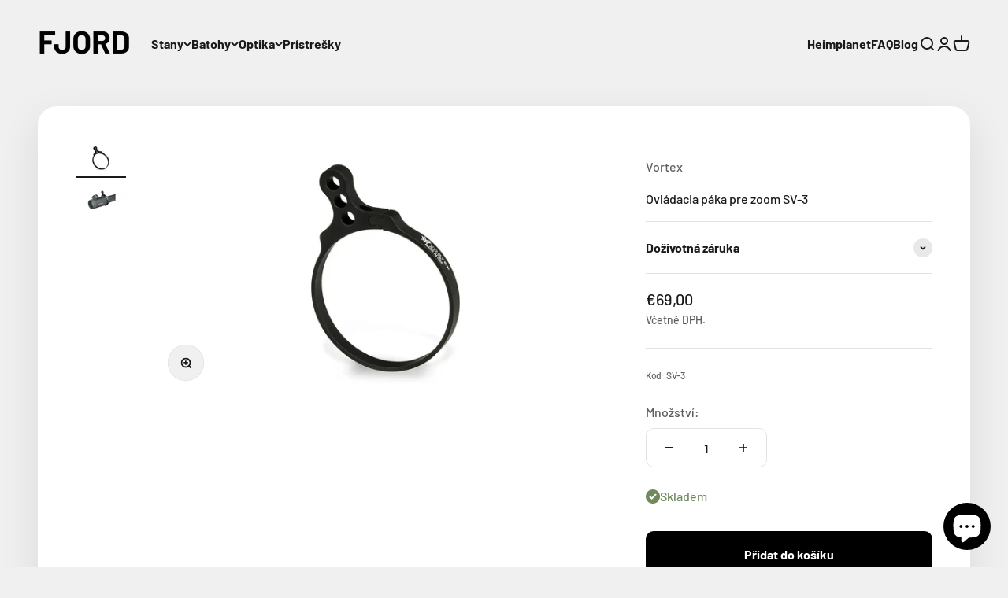

--- FILE ---
content_type: text/html; charset=utf-8
request_url: https://fjord.sk/cs/products/ovladacia-paka-pre-zoom-sv-3
body_size: 34437
content:
<!doctype html>

<html class="no-js" lang="cs" dir="ltr">
  <head>
    <meta name="facebook-domain-verification" content="wyagr2dgc3jhxphm600926uj805e3b" />
	<script id="pandectes-rules">   /* PANDECTES-GDPR: DO NOT MODIFY AUTO GENERATED CODE OF THIS SCRIPT */      window.PandectesSettings = {"store":{"plan":"basic","theme":"Copy of Fjord.sk - Maestrooo","primaryLocale":"sk","adminMode":false},"tsPublished":1702715417,"declaration":{"showPurpose":false,"showProvider":false,"showDateGenerated":true},"language":{"languageMode":"Single","fallbackLanguage":"sk","languageDetection":"browser","languagesSupported":[]},"texts":{"managed":{"headerText":{"sk":"Rešpektujeme vaše súkromie"},"consentText":{"sk":"Tento web používa cookies, aby vám zaistil ten najlepší zážitok."},"dismissButtonText":{"sk":"Ok"},"linkText":{"sk":"Uč sa viac"},"imprintText":{"sk":"odtlačok"},"preferencesButtonText":{"sk":"Predvoľby"},"allowButtonText":{"sk":"súhlasiť"},"denyButtonText":{"sk":"Odmietnuť"},"leaveSiteButtonText":{"sk":"Opustiť tento web"},"cookiePolicyText":{"sk":"Zásady používania súborov cookie"},"preferencesPopupTitleText":{"sk":"Spravujte predvoľby súhlasu"},"preferencesPopupIntroText":{"sk":"Cookies používame na optimalizáciu funkcií webových stránok, analýzu výkonu a poskytovanie personalizovaného zážitku. Niektoré súbory cookie sú nevyhnutné pre správnu funkciu a správnu funkciu webovej stránky. Tieto súbory cookie nemožno zakázať. V tomto okne môžete spravovať svoje preferencie súborov cookie."},"preferencesPopupCloseButtonText":{"sk":"Zavrieť"},"preferencesPopupAcceptAllButtonText":{"sk":"Prijať všetko"},"preferencesPopupRejectAllButtonText":{"sk":"Odmietnuť všetky"},"preferencesPopupSaveButtonText":{"sk":"Uložiť predvoľby"},"accessSectionTitleText":{"sk":"Prenos dát"},"accessSectionParagraphText":{"sk":"Máte právo mať kedykoľvek prístup k svojim údajom."},"rectificationSectionTitleText":{"sk":"Oprava údajov"},"rectificationSectionParagraphText":{"sk":"Máte právo požiadať o aktualizáciu svojich údajov, kedykoľvek to považujete za vhodné."},"erasureSectionTitleText":{"sk":"Právo byť zabudnutý"},"erasureSectionParagraphText":{"sk":"Máte právo požiadať o vymazanie všetkých svojich údajov. Potom už nebudete mať prístup k svojmu účtu."},"declIntroText":{"sk":"Súbory cookie používame na optimalizáciu funkčnosti webových stránok, analýzu výkonu a poskytovanie prispôsobeného zážitku. Niektoré súbory cookie sú nevyhnutné na správne fungovanie a fungovanie webovej stránky. Tieto súbory cookie nemožno zakázať. V tomto okne môžete spravovať preferencie súborov cookie."}},"categories":{"strictlyNecessaryCookiesTitleText":{"sk":"Nevyhnutne potrebné cookies"},"functionalityCookiesTitleText":{"sk":"Funkčné cookies"},"performanceCookiesTitleText":{"sk":"Výkonnostné súbory cookie"},"targetingCookiesTitleText":{"sk":"Zacielenie na cookies"},"unclassifiedCookiesTitleText":{"sk":"Neklasifikované cookies"},"strictlyNecessaryCookiesDescriptionText":{"sk":"Tieto súbory cookie sú nevyhnutné na to, aby ste sa mohli pohybovať po webovej stránke a používať jej funkcie, ako napríklad prístup do bezpečných oblastí webovej stránky. Webová stránka nemôže bez týchto súborov cookie správne fungovať."},"functionalityCookiesDescriptionText":{"sk":"Tieto súbory cookie umožňujú stránkam poskytovať rozšírené funkcie a prispôsobenie. Môžeme ich nastaviť my alebo poskytovatelia tretích strán, ktorých služby sme pridali na naše stránky. Ak tieto súbory cookie nepovolíte, niektoré alebo všetky tieto služby nemusia fungovať správne."},"performanceCookiesDescriptionText":{"sk":"Tieto súbory cookie nám umožňujú monitorovať a zlepšovať výkonnosť našich webových stránok. Umožňujú nám napríklad počítať návštevy, identifikovať zdroje návštevnosti a zistiť, ktoré časti stránky sú najobľúbenejšie."},"targetingCookiesDescriptionText":{"sk":"Tieto súbory cookie môžu byť nastavené prostredníctvom našich stránok našimi reklamnými partnermi. Tieto spoločnosti ich môžu použiť na vytvorenie profilu vašich záujmov a zobrazenie relevantných reklám na iných stránkach. Neuchovávajú priamo osobné informácie, ale sú založené na jedinečnej identifikácii vášho prehliadača a internetového zariadenia. Pokiaľ tieto cookies nepovolíte, dočkáte sa menej cielenej reklamy."},"unclassifiedCookiesDescriptionText":{"sk":"Neklasifikované cookies sú cookies, ktoré v súčasnosti klasifikujeme, spoločne s poskytovateľmi jednotlivých cookies."}},"auto":{"declName":{"sk":"názov"},"declPath":{"sk":"Cesta"},"declType":{"sk":"Napíšte"},"declDomain":{"sk":"Doména"},"declPurpose":{"sk":"Účel"},"declProvider":{"sk":"Poskytovateľ"},"declRetention":{"sk":"Retencia"},"declFirstParty":{"sk":"First-party"},"declThirdParty":{"sk":"Tretia strana"},"declSeconds":{"sk":"sekúnd"},"declMinutes":{"sk":"minút"},"declHours":{"sk":"hodiny"},"declDays":{"sk":"dni"},"declMonths":{"sk":"mesiacov"},"declYears":{"sk":"rokov"},"declSession":{"sk":"Relácia"},"cookiesDetailsText":{"sk":"Podrobnosti o súboroch cookie"},"preferencesPopupAlwaysAllowedText":{"sk":"Vždy povolené"},"submitButton":{"sk":"Predložiť"},"submittingButton":{"sk":"Odosielanie ..."},"cancelButton":{"sk":"Zrušiť"},"guestsSupportInfoText":{"sk":"Ak chcete pokračovať, prihláste sa pomocou svojho zákazníckeho účtu."},"guestsSupportEmailPlaceholder":{"sk":"Emailová adresa"},"guestsSupportEmailValidationError":{"sk":"E -mail nie je platný"},"guestsSupportEmailSuccessTitle":{"sk":"Ďakujeme za vašu žiadosť"},"guestsSupportEmailFailureTitle":{"sk":"Vyskytol sa problém"},"guestsSupportEmailSuccessMessage":{"sk":"Ak ste zaregistrovaní ako zákazníci tohto obchodu, čoskoro vám príde e -mail s pokynmi, ako postupovať."},"guestsSupportEmailFailureMessage":{"sk":"Vaša žiadosť nebola odoslaná. Skúste to znova a ak problém pretrváva, požiadajte o pomoc vlastníka obchodu."},"confirmationSuccessTitle":{"sk":"Vaša žiadosť je overená"},"confirmationFailureTitle":{"sk":"Vyskytol sa problém"},"confirmationSuccessMessage":{"sk":"Čoskoro sa vám ozveme k vašej požiadavke."},"confirmationFailureMessage":{"sk":"Vaša požiadavka nebola overená. Skúste to znova a ak problém pretrváva, požiadajte o pomoc vlastníka obchodu"},"consentSectionTitleText":{"sk":"Váš súhlas so súbormi cookie"},"consentSectionNoConsentText":{"sk":"Nesúhlasili ste so zásadami súborov cookie tejto webovej stránky."},"consentSectionConsentedText":{"sk":"Súhlasili ste so zásadami súborov cookie tejto webovej stránky na"},"consentStatus":{"sk":"Preferencia súhlasu"},"consentDate":{"sk":"Dátum súhlasu"},"consentId":{"sk":"ID súhlasu"},"consentSectionChangeConsentActionText":{"sk":"Zmeňte preferenciu súhlasu"},"accessSectionGDPRRequestsActionText":{"sk":"Žiadosti dotknutej osoby"},"accessSectionAccountInfoActionText":{"sk":"Osobné údaje"},"accessSectionOrdersRecordsActionText":{"sk":"Objednávky"},"accessSectionDownloadReportActionText":{"sk":"Stiahnuť všetky"},"rectificationCommentPlaceholder":{"sk":"Popíšte, čo chcete aktualizovať"},"rectificationCommentValidationError":{"sk":"Vyžaduje sa komentár"},"rectificationSectionEditAccountActionText":{"sk":"Požiadať o aktualizáciu"},"erasureSectionRequestDeletionActionText":{"sk":"Požiadať o vymazanie osobných údajov"}}},"library":{"previewMode":false,"fadeInTimeout":0,"defaultBlocked":7,"showLink":true,"showImprintLink":false,"enabled":true,"cookie":{"name":"_pandectes_gdpr","expiryDays":365,"secure":true},"dismissOnScroll":false,"dismissOnWindowClick":false,"dismissOnTimeout":false,"palette":{"popup":{"background":"#FFFFFF","backgroundForCalculations":{"a":1,"b":255,"g":255,"r":255},"text":"#000000"},"button":{"background":"transparent","backgroundForCalculations":{"a":1,"b":255,"g":255,"r":255},"text":"#000000","textForCalculation":{"a":1,"b":0,"g":0,"r":0},"border":"#000000"}},"content":{"href":"https://fjord2022.myshopify.com/policies/privacy-policy","imprintHref":"/","close":"&#10005;","target":"","logo":"<img class=\"cc-banner-logo\" height=\"40\" width=\"40\" src=\"https://cdn.shopify.com/s/files/1/0611/5878/5081/t/16/assets/pandectes-logo.png?v=1685038771\" alt=\"Fjord\" />"},"window":"<div role=\"dialog\" aria-live=\"polite\" aria-label=\"cookieconsent\" aria-describedby=\"cookieconsent:desc\" id=\"pandectes-banner\" class=\"cc-window-wrapper cc-bottom-left-wrapper\"><div class=\"pd-cookie-banner-window cc-window {{classes}}\"><!--googleoff: all-->{{children}}<!--googleon: all--></div></div>","compliance":{"opt-both":"<div class=\"cc-compliance cc-highlight\">{{deny}}{{allow}}</div>"},"type":"opt-both","layouts":{"basic":"{{logo}}{{messagelink}}{{compliance}}{{close}}"},"position":"bottom-left","theme":"wired","revokable":true,"animateRevokable":false,"revokableReset":false,"revokableLogoUrl":"https://cdn.shopify.com/s/files/1/0611/5878/5081/t/16/assets/pandectes-reopen-logo.png?v=1685038772","revokablePlacement":"bottom-left","revokableMarginHorizontal":15,"revokableMarginVertical":15,"static":false,"autoAttach":true,"hasTransition":true,"blacklistPage":[""]},"geolocation":{"brOnly":false,"caOnly":false,"euOnly":false,"jpOnly":false,"thOnly":false,"canadaOnly":false,"globalVisibility":true},"dsr":{"guestsSupport":false,"accessSectionDownloadReportAuto":false},"banner":{"resetTs":1685038769,"extraCss":"        .cc-banner-logo {max-width: 24em!important;}    @media(min-width: 768px) {.cc-window.cc-floating{max-width: 24em!important;width: 24em!important;}}    .cc-message, .cc-header, .cc-logo {text-align: left}    .cc-window-wrapper{z-index: 2147483647;}    .cc-window{z-index: 2147483647;font-family: inherit;}    .cc-header{font-family: inherit;}    .pd-cp-ui{font-family: inherit; background-color: #FFFFFF;color:#000000;}    button.pd-cp-btn, a.pd-cp-btn{}    input + .pd-cp-preferences-slider{background-color: rgba(0, 0, 0, 0.3)}    .pd-cp-scrolling-section::-webkit-scrollbar{background-color: rgba(0, 0, 0, 0.3)}    input:checked + .pd-cp-preferences-slider{background-color: rgba(0, 0, 0, 1)}    .pd-cp-scrolling-section::-webkit-scrollbar-thumb {background-color: rgba(0, 0, 0, 1)}    .pd-cp-ui-close{color:#000000;}    .pd-cp-preferences-slider:before{background-color: #FFFFFF}    .pd-cp-title:before {border-color: #000000!important}    .pd-cp-preferences-slider{background-color:#000000}    .pd-cp-toggle{color:#000000!important}    @media(max-width:699px) {.pd-cp-ui-close-top svg {fill: #000000}}    .pd-cp-toggle:hover,.pd-cp-toggle:visited,.pd-cp-toggle:active{color:#000000!important}    .pd-cookie-banner-window {box-shadow: 0 0 18px rgb(0 0 0 / 20%);}  ","customJavascript":null,"showPoweredBy":false,"hybridStrict":false,"cookiesBlockedByDefault":"7","isActive":false,"implicitSavePreferences":false,"cookieIcon":false,"blockBots":false,"showCookiesDetails":true,"hasTransition":true,"blockingPage":false,"showOnlyLandingPage":false,"leaveSiteUrl":"https://www.google.com","linkRespectStoreLang":false},"cookies":{"0":[{"name":"localization","domain":"fjord.sk","path":"/","provider":"Shopify","firstParty":true,"retention":"1 year(s)","expires":1,"unit":"declYears","purpose":{"sk":"Shopify store localization"}},{"name":"secure_customer_sig","domain":"fjord.sk","path":"/","provider":"Shopify","firstParty":true,"retention":"1 year(s)","expires":1,"unit":"declYears","purpose":{"sk":"Used in connection with customer login."}},{"name":"_cmp_a","domain":".fjord.sk","path":"/","provider":"Shopify","firstParty":true,"retention":"24 hour(s)","expires":24,"unit":"declHours","purpose":{"sk":"Used for managing customer privacy settings."}},{"name":"keep_alive","domain":"fjord.sk","path":"/","provider":"Shopify","firstParty":true,"retention":"30 minute(s)","expires":30,"unit":"declMinutes","purpose":{"sk":"Used in connection with buyer localization."}}],"1":[],"2":[{"name":"_y","domain":".fjord.sk","path":"/","provider":"Shopify","firstParty":true,"retention":"1 year(s)","expires":1,"unit":"declYears","purpose":{"sk":"Shopify analytics."}},{"name":"_s","domain":".fjord.sk","path":"/","provider":"Shopify","firstParty":true,"retention":"30 minute(s)","expires":30,"unit":"declMinutes","purpose":{"sk":"Shopify analytics."}},{"name":"_shopify_s","domain":".fjord.sk","path":"/","provider":"Shopify","firstParty":true,"retention":"30 minute(s)","expires":30,"unit":"declMinutes","purpose":{"sk":"Shopify analytics."}},{"name":"_orig_referrer","domain":".fjord.sk","path":"/","provider":"Shopify","firstParty":true,"retention":"14 day(s)","expires":14,"unit":"declSession","purpose":{"sk":"Tracks landing pages."}},{"name":"_shopify_y","domain":".fjord.sk","path":"/","provider":"Shopify","firstParty":true,"retention":"1 year(s)","expires":1,"unit":"declYears","purpose":{"sk":"Shopify analytics."}},{"name":"_shopify_sa_t","domain":".fjord.sk","path":"/","provider":"Shopify","firstParty":true,"retention":"30 minute(s)","expires":30,"unit":"declMinutes","purpose":{"sk":"Shopify analytics relating to marketing & referrals."}},{"name":"_shopify_sa_p","domain":".fjord.sk","path":"/","provider":"Shopify","firstParty":true,"retention":"30 minute(s)","expires":30,"unit":"declMinutes","purpose":{"sk":"Shopify analytics relating to marketing & referrals."}},{"name":"_landing_page","domain":".fjord.sk","path":"/","provider":"Shopify","firstParty":true,"retention":"14 day(s)","expires":14,"unit":"declSession","purpose":{"sk":"Tracks landing pages."}}],"4":[],"8":[]},"blocker":{"isActive":false,"googleConsentMode":{"id":"","analyticsId":"","isActive":false,"adStorageCategory":4,"analyticsStorageCategory":2,"personalizationStorageCategory":1,"functionalityStorageCategory":1,"customEvent":true,"securityStorageCategory":0,"redactData":true,"urlPassthrough":false},"facebookPixel":{"id":"","isActive":false,"ldu":false},"rakuten":{"isActive":false,"cmp":false,"ccpa":false},"gpcIsActive":false,"defaultBlocked":7,"patterns":{"whiteList":[],"blackList":{"1":[],"2":[],"4":[],"8":[]},"iframesWhiteList":[],"iframesBlackList":{"1":[],"2":[],"4":[],"8":[]},"beaconsWhiteList":[],"beaconsBlackList":{"1":[],"2":[],"4":[],"8":[]}}}}      !function(){"use strict";window.PandectesRules=window.PandectesRules||{},window.PandectesRules.manualBlacklist={1:[],2:[],4:[]},window.PandectesRules.blacklistedIFrames={1:[],2:[],4:[]},window.PandectesRules.blacklistedCss={1:[],2:[],4:[]},window.PandectesRules.blacklistedBeacons={1:[],2:[],4:[]};var e="javascript/blocked",t="_pandectes_gdpr";function n(e){return new RegExp(e.replace(/[/\\.+?$()]/g,"\\$&").replace("*","(.*)"))}var r=function(e){try{return JSON.parse(e)}catch(e){return!1}},a=function(e){var t=arguments.length>1&&void 0!==arguments[1]?arguments[1]:"log",n=new URLSearchParams(window.location.search);n.get("log")&&console[t]("PandectesRules: ".concat(e))};function i(e,t){var n=Object.keys(e);if(Object.getOwnPropertySymbols){var r=Object.getOwnPropertySymbols(e);t&&(r=r.filter((function(t){return Object.getOwnPropertyDescriptor(e,t).enumerable}))),n.push.apply(n,r)}return n}function s(e){for(var t=1;t<arguments.length;t++){var n=null!=arguments[t]?arguments[t]:{};t%2?i(Object(n),!0).forEach((function(t){o(e,t,n[t])})):Object.getOwnPropertyDescriptors?Object.defineProperties(e,Object.getOwnPropertyDescriptors(n)):i(Object(n)).forEach((function(t){Object.defineProperty(e,t,Object.getOwnPropertyDescriptor(n,t))}))}return e}function o(e,t,n){return t in e?Object.defineProperty(e,t,{value:n,enumerable:!0,configurable:!0,writable:!0}):e[t]=n,e}function c(e,t){return function(e){if(Array.isArray(e))return e}(e)||function(e,t){var n=null==e?null:"undefined"!=typeof Symbol&&e[Symbol.iterator]||e["@@iterator"];if(null==n)return;var r,a,i=[],s=!0,o=!1;try{for(n=n.call(e);!(s=(r=n.next()).done)&&(i.push(r.value),!t||i.length!==t);s=!0);}catch(e){o=!0,a=e}finally{try{s||null==n.return||n.return()}finally{if(o)throw a}}return i}(e,t)||u(e,t)||function(){throw new TypeError("Invalid attempt to destructure non-iterable instance.\nIn order to be iterable, non-array objects must have a [Symbol.iterator]() method.")}()}function l(e){return function(e){if(Array.isArray(e))return d(e)}(e)||function(e){if("undefined"!=typeof Symbol&&null!=e[Symbol.iterator]||null!=e["@@iterator"])return Array.from(e)}(e)||u(e)||function(){throw new TypeError("Invalid attempt to spread non-iterable instance.\nIn order to be iterable, non-array objects must have a [Symbol.iterator]() method.")}()}function u(e,t){if(e){if("string"==typeof e)return d(e,t);var n=Object.prototype.toString.call(e).slice(8,-1);return"Object"===n&&e.constructor&&(n=e.constructor.name),"Map"===n||"Set"===n?Array.from(e):"Arguments"===n||/^(?:Ui|I)nt(?:8|16|32)(?:Clamped)?Array$/.test(n)?d(e,t):void 0}}function d(e,t){(null==t||t>e.length)&&(t=e.length);for(var n=0,r=new Array(t);n<t;n++)r[n]=e[n];return r}var f=!(void 0===window.dataLayer||!Array.isArray(window.dataLayer)||!window.dataLayer.some((function(e){return"pandectes_full_scan"===e.event})));a("userAgent -> ".concat(window.navigator.userAgent.substring(0,50)));var p=function(){var e,n=arguments.length>0&&void 0!==arguments[0]?arguments[0]:t,a="; "+document.cookie,i=a.split("; "+n+"=");if(i.length<2)e={};else{var s=i.pop(),o=s.split(";");e=window.atob(o.shift())}var c=r(e);return!1!==c?c:e}(),g=window.PandectesSettings,y=g.banner.isActive,h=g.blocker.defaultBlocked,m=p&&null!==p.preferences&&void 0!==p.preferences?p.preferences:null,w=f?0:y?null===m?h:m:0,v={1:0==(1&w),2:0==(2&w),4:0==(4&w)},b=window.PandectesSettings.blocker.patterns,k=b.blackList,L=b.whiteList,S=b.iframesBlackList,P=b.iframesWhiteList,A=b.beaconsBlackList,C=b.beaconsWhiteList,_={blackList:[],whiteList:[],iframesBlackList:{1:[],2:[],4:[],8:[]},iframesWhiteList:[],beaconsBlackList:{1:[],2:[],4:[],8:[]},beaconsWhiteList:[]};[1,2,4].map((function(e){var t;v[e]||((t=_.blackList).push.apply(t,l(k[e].length?k[e].map(n):[])),_.iframesBlackList[e]=S[e].length?S[e].map(n):[],_.beaconsBlackList[e]=A[e].length?A[e].map(n):[])})),_.whiteList=L.length?L.map(n):[],_.iframesWhiteList=P.length?P.map(n):[],_.beaconsWhiteList=C.length?C.map(n):[];var B={scripts:[],iframes:{1:[],2:[],4:[]},beacons:{1:[],2:[],4:[]},css:{1:[],2:[],4:[]}},E=function(t,n){return t&&(!n||n!==e)&&(!_.blackList||_.blackList.some((function(e){return e.test(t)})))&&(!_.whiteList||_.whiteList.every((function(e){return!e.test(t)})))},O=function(e){var t=e.getAttribute("src");return _.blackList&&_.blackList.every((function(e){return!e.test(t)}))||_.whiteList&&_.whiteList.some((function(e){return e.test(t)}))},I=function(e,t){var n=_.iframesBlackList[t],r=_.iframesWhiteList;return e&&(!n||n.some((function(t){return t.test(e)})))&&(!r||r.every((function(t){return!t.test(e)})))},j=function(e,t){var n=_.beaconsBlackList[t],r=_.beaconsWhiteList;return e&&(!n||n.some((function(t){return t.test(e)})))&&(!r||r.every((function(t){return!t.test(e)})))},R=new MutationObserver((function(e){for(var t=0;t<e.length;t++)for(var n=e[t].addedNodes,r=0;r<n.length;r++){var a=n[r],i=a.dataset&&a.dataset.cookiecategory;if(1===a.nodeType&&"LINK"===a.tagName){var s=a.dataset&&a.dataset.href;if(s&&i)switch(i){case"functionality":case"C0001":B.css[1].push(s);break;case"performance":case"C0002":B.css[2].push(s);break;case"targeting":case"C0003":B.css[4].push(s)}}}})),T=new MutationObserver((function(t){for(var n=0;n<t.length;n++)for(var r=t[n].addedNodes,a=function(t){var n=r[t],a=n.src||n.dataset&&n.dataset.src,i=n.dataset&&n.dataset.cookiecategory;if(1===n.nodeType&&"IFRAME"===n.tagName){if(a){var s=!1;I(a,1)||"functionality"===i||"C0001"===i?(s=!0,B.iframes[1].push(a)):I(a,2)||"performance"===i||"C0002"===i?(s=!0,B.iframes[2].push(a)):(I(a,4)||"targeting"===i||"C0003"===i)&&(s=!0,B.iframes[4].push(a)),s&&(n.removeAttribute("src"),n.setAttribute("data-src",a))}}else if(1===n.nodeType&&"IMG"===n.tagName){if(a){var o=!1;j(a,1)?(o=!0,B.beacons[1].push(a)):j(a,2)?(o=!0,B.beacons[2].push(a)):j(a,4)&&(o=!0,B.beacons[4].push(a)),o&&(n.removeAttribute("src"),n.setAttribute("data-src",a))}}else if(1===n.nodeType&&"LINK"===n.tagName){var c=n.dataset&&n.dataset.href;if(c&&i)switch(i){case"functionality":case"C0001":B.css[1].push(c);break;case"performance":case"C0002":B.css[2].push(c);break;case"targeting":case"C0003":B.css[4].push(c)}}else if(1===n.nodeType&&"SCRIPT"===n.tagName){var l=n.type,u=!1;if(E(a,l))u=!0;else if(a&&i)switch(i){case"functionality":case"C0001":u=!0,window.PandectesRules.manualBlacklist[1].push(a);break;case"performance":case"C0002":u=!0,window.PandectesRules.manualBlacklist[2].push(a);break;case"targeting":case"C0003":u=!0,window.PandectesRules.manualBlacklist[4].push(a)}if(u){B.scripts.push([n,l]),n.type=e;n.addEventListener("beforescriptexecute",(function t(r){n.getAttribute("type")===e&&r.preventDefault(),n.removeEventListener("beforescriptexecute",t)})),n.parentElement&&n.parentElement.removeChild(n)}}},i=0;i<r.length;i++)a(i)})),x=document.createElement,N={src:Object.getOwnPropertyDescriptor(HTMLScriptElement.prototype,"src"),type:Object.getOwnPropertyDescriptor(HTMLScriptElement.prototype,"type")};window.PandectesRules.unblockCss=function(e){var t=B.css[e]||[];t.length&&a("Unblocking CSS for ".concat(e)),t.forEach((function(e){var t=document.querySelector('link[data-href^="'.concat(e,'"]'));t.removeAttribute("data-href"),t.href=e})),B.css[e]=[]},window.PandectesRules.unblockIFrames=function(e){var t=B.iframes[e]||[];t.length&&a("Unblocking IFrames for ".concat(e)),_.iframesBlackList[e]=[],t.forEach((function(e){var t=document.querySelector('iframe[data-src^="'.concat(e,'"]'));t.removeAttribute("data-src"),t.src=e})),B.iframes[e]=[]},window.PandectesRules.unblockBeacons=function(e){var t=B.beacons[e]||[];t.length&&a("Unblocking Beacons for ".concat(e)),_.beaconsBlackList[e]=[],t.forEach((function(e){var t=document.querySelector('img[data-src^="'.concat(e,'"]'));t.removeAttribute("data-src"),t.src=e})),B.beacons[e]=[]},window.PandectesRules.unblockInlineScripts=function(e){var t=1===e?"functionality":2===e?"performance":"targeting";document.querySelectorAll('script[type="javascript/blocked"][data-cookiecategory="'.concat(t,'"]')).forEach((function(e){var t=e.textContent;e.parentNode.removeChild(e);var n=document.createElement("script");n.type="text/javascript",n.textContent=t,document.body.appendChild(n)}))},window.PandectesRules.unblock=function(t){t.length<1?(_.blackList=[],_.whiteList=[],_.iframesBlackList=[],_.iframesWhiteList=[]):(_.blackList&&(_.blackList=_.blackList.filter((function(e){return t.every((function(t){return"string"==typeof t?!e.test(t):t instanceof RegExp?e.toString()!==t.toString():void 0}))}))),_.whiteList&&(_.whiteList=[].concat(l(_.whiteList),l(t.map((function(e){if("string"==typeof e){var t=".*"+n(e)+".*";if(_.whiteList.every((function(e){return e.toString()!==t.toString()})))return new RegExp(t)}else if(e instanceof RegExp&&_.whiteList.every((function(t){return t.toString()!==e.toString()})))return e;return null})).filter(Boolean)))));for(var r=document.querySelectorAll('script[type="'.concat(e,'"]')),i=0;i<r.length;i++){var s=r[i];O(s)&&(B.scripts.push([s,"application/javascript"]),s.parentElement.removeChild(s))}var o=0;l(B.scripts).forEach((function(e,t){var n=c(e,2),r=n[0],a=n[1];if(O(r)){for(var i=document.createElement("script"),s=0;s<r.attributes.length;s++){var l=r.attributes[s];"src"!==l.name&&"type"!==l.name&&i.setAttribute(l.name,r.attributes[s].value)}i.setAttribute("src",r.src),i.setAttribute("type",a||"application/javascript"),document.head.appendChild(i),B.scripts.splice(t-o,1),o++}})),0==_.blackList.length&&0===_.iframesBlackList[1].length&&0===_.iframesBlackList[2].length&&0===_.iframesBlackList[4].length&&0===_.beaconsBlackList[1].length&&0===_.beaconsBlackList[2].length&&0===_.beaconsBlackList[4].length&&(a("Disconnecting observers"),T.disconnect(),R.disconnect())};var M,D,W=window.PandectesSettings.store.adminMode,F=window.PandectesSettings.blocker;M=function(){!function(){var e=window.Shopify.trackingConsent;try{var t=W&&!window.Shopify.AdminBarInjector,n={preferences:0==(1&w)||f||t,analytics:0==(2&w)||f||t,marketing:0==(4&w)||f||t};e.firstPartyMarketingAllowed()===n.marketing&&e.analyticsProcessingAllowed()===n.analytics&&e.preferencesProcessingAllowed()===n.preferences||e.setTrackingConsent(n,(function(e){e&&e.error?a("Shopify.customerPrivacy API - failed to setTrackingConsent"):a("Shopify.customerPrivacy API - setTrackingConsent(".concat(JSON.stringify(n),")"))}))}catch(e){a("Shopify.customerPrivacy API - exception")}}(),function(){var e=window.Shopify.trackingConsent,t=e.currentVisitorConsent();if(F.gpcIsActive&&"CCPA"===e.getRegulation()&&"no"===t.gpc&&"yes"!==t.sale_of_data){var n={sale_of_data:!1};e.setTrackingConsent(n,(function(e){e&&e.error?a("Shopify.customerPrivacy API - failed to setTrackingConsent({".concat(JSON.stringify(n),")")):a("Shopify.customerPrivacy API - setTrackingConsent(".concat(JSON.stringify(n),")"))}))}}()},D=null,window.Shopify&&window.Shopify.loadFeatures&&window.Shopify.trackingConsent?M():D=setInterval((function(){window.Shopify&&window.Shopify.loadFeatures&&(clearInterval(D),window.Shopify.loadFeatures([{name:"consent-tracking-api",version:"0.1"}],(function(e){e?a("Shopify.customerPrivacy API - failed to load"):(a("Shopify.customerPrivacy API - loaded"),M())})))}),10);var z=window.PandectesSettings,U=z.banner.isActive,q=z.blocker.googleConsentMode,J=q.isActive,H=q.customEvent,$=q.redactData,G=q.urlPassthrough,K=q.adStorageCategory,V=q.analyticsStorageCategory,Y=q.functionalityStorageCategory,Q=q.personalizationStorageCategory,X=q.securityStorageCategory;function Z(){window.dataLayer.push(arguments)}window.dataLayer=window.dataLayer||[];var ee,te,ne={hasInitialized:!1,ads_data_redaction:!1,url_passthrough:!1,storage:{ad_storage:"granted",analytics_storage:"granted",functionality_storage:"granted",personalization_storage:"granted",security_storage:"granted",wait_for_update:500}};if(U&&J){var re=0==(w&K)?"granted":"denied",ae=0==(w&V)?"granted":"denied",ie=0==(w&Y)?"granted":"denied",se=0==(w&Q)?"granted":"denied",oe=0==(w&X)?"granted":"denied";ne.hasInitialized=!0,ne.ads_data_redaction="denied"===re&&$,ne.url_passthrough=G,ne.storage.ad_storage=re,ne.storage.analytics_storage=ae,ne.storage.functionality_storage=ie,ne.storage.personalization_storage=se,ne.storage.security_storage=oe,ne.ads_data_redaction&&Z("set","ads_data_redaction",ne.ads_data_redaction),ne.url_passthrough&&Z("set","url_passthrough",ne.url_passthrough),Z("consent","default",ne.storage),a("Google consent mode initialized")}U&&H&&(te=7===(ee=w)?"deny":0===ee?"allow":"mixed",window.dataLayer.push({event:"Pandectes_Consent_Update",pandectes_status:te,pandectes_categories:{C0000:"allow",C0001:v[1]?"allow":"deny",C0002:v[2]?"allow":"deny",C0003:v[4]?"allow":"deny"}}),a("PandectesCustomEvent pushed to the dataLayer")),window.PandectesRules.gcm=ne;var ce=window.PandectesSettings,le=ce.banner.isActive,ue=ce.blocker.isActive;a("Blocker -> "+(ue?"Active":"Inactive")),a("Banner -> "+(le?"Active":"Inactive")),a("ActualPrefs -> "+w);var de=null===m&&/\/checkouts\//.test(window.location.pathname);0!==w&&!1===f&&ue&&!de?(a("Blocker will execute"),document.createElement=function(){for(var t=arguments.length,n=new Array(t),r=0;r<t;r++)n[r]=arguments[r];if("script"!==n[0].toLowerCase())return x.bind?x.bind(document).apply(void 0,n):x;var a=x.bind(document).apply(void 0,n);try{Object.defineProperties(a,{src:s(s({},N.src),{},{set:function(t){E(t,a.type)&&N.type.set.call(this,e),N.src.set.call(this,t)}}),type:s(s({},N.type),{},{get:function(){var t=N.type.get.call(this);return t===e||E(this.src,t)?null:t},set:function(t){var n=E(a.src,a.type)?e:t;N.type.set.call(this,n)}})}),a.setAttribute=function(t,n){if("type"===t){var r=E(a.src,a.type)?e:n;N.type.set.call(a,r)}else"src"===t?(E(n,a.type)&&N.type.set.call(a,e),N.src.set.call(a,n)):HTMLScriptElement.prototype.setAttribute.call(a,t,n)}}catch(e){console.warn("Yett: unable to prevent script execution for script src ",a.src,".\n",'A likely cause would be because you are using a third-party browser extension that monkey patches the "document.createElement" function.')}return a},T.observe(document.documentElement,{childList:!0,subtree:!0}),R.observe(document.documentElement,{childList:!0,subtree:!0})):a("Blocker will not execute")}();
</script>
	
    <meta charset="utf-8">
    <meta name="viewport" content="width=device-width, initial-scale=1.0, height=device-height, minimum-scale=1.0, maximum-scale=1.0">
    <meta name="theme-color" content="#f0f0f0">

    <!-- Hotjar Tracking Code for https://fjord.sk/ -->
<script>
    (function(h,o,t,j,a,r){
        h.hj=h.hj||function(){(h.hj.q=h.hj.q||[]).push(arguments)};
        h._hjSettings={hjid:3534481,hjsv:6};
        a=o.getElementsByTagName('head')[0];
        r=o.createElement('script');r.async=1;
        r.src=t+h._hjSettings.hjid+j+h._hjSettings.hjsv;
        a.appendChild(r);
    })(window,document,'https://static.hotjar.com/c/hotjar-','.js?sv=');
</script>

    <title>Ovládacia páka pre zoom SV-3</title><meta name="description" content="Popis Ovládacia páka pre zoom SV-3 maximalizujte účinnosť prechodov medzi zväčšeniami s plynulou presnosťou pomocou páčky Vortex SV-3 Switchview Throw. Prepínač Switchview sa ľahko pripevňuje a odopína na zväčšovací krúžok. Vyrobený zo skeletovaného, ľahkého tvrdého eloxovaného hliníka, SV-3 je odolné príslušenstvo, kt"><link rel="canonical" href="https://fjord.sk/cs/products/ovladacia-paka-pre-zoom-sv-3"><link rel="shortcut icon" href="//fjord.sk/cdn/shop/files/favicon_Fjord.png?v=1683718002&width=96">
      <link rel="apple-touch-icon" href="//fjord.sk/cdn/shop/files/favicon_Fjord.png?v=1683718002&width=180"><link rel="preconnect" href="https://cdn.shopify.com">
    <link rel="preconnect" href="https://fonts.shopifycdn.com" crossorigin>
    <link rel="dns-prefetch" href="https://productreviews.shopifycdn.com"><link rel="preload" href="//fjord.sk/cdn/fonts/barlow/barlow_n7.691d1d11f150e857dcbc1c10ef03d825bc378d81.woff2" as="font" type="font/woff2" crossorigin><link rel="preload" href="//fjord.sk/cdn/fonts/barlow/barlow_n5.a193a1990790eba0cc5cca569d23799830e90f07.woff2" as="font" type="font/woff2" crossorigin><meta property="og:type" content="product">
  <meta property="og:title" content="Ovládacia páka pre zoom SV-3">
  <meta property="product:price:amount" content="69,00">
  <meta property="product:price:currency" content="EUR"><meta property="og:image" content="http://fjord.sk/cdn/shop/files/rac_switchview_w_2_f0fe4a56-eaf4-474b-90ac-fa129813e2af.webp?v=1698177097&width=2048">
  <meta property="og:image:secure_url" content="https://fjord.sk/cdn/shop/files/rac_switchview_w_2_f0fe4a56-eaf4-474b-90ac-fa129813e2af.webp?v=1698177097&width=2048">
  <meta property="og:image:width" content="1920">
  <meta property="og:image:height" content="1123"><meta property="og:description" content="Popis Ovládacia páka pre zoom SV-3 maximalizujte účinnosť prechodov medzi zväčšeniami s plynulou presnosťou pomocou páčky Vortex SV-3 Switchview Throw. Prepínač Switchview sa ľahko pripevňuje a odopína na zväčšovací krúžok. Vyrobený zo skeletovaného, ľahkého tvrdého eloxovaného hliníka, SV-3 je odolné príslušenstvo, kt"><meta property="og:url" content="https://fjord.sk/cs/products/ovladacia-paka-pre-zoom-sv-3">
<meta property="og:site_name" content="Fjord"><meta name="twitter:card" content="summary"><meta name="twitter:title" content="Ovládacia páka pre zoom SV-3">
  <meta name="twitter:description" content="Popis
Ovládacia páka pre zoom SV-3 maximalizujte účinnosť prechodov medzi zväčšeniami s plynulou presnosťou pomocou páčky Vortex SV-3 Switchview Throw. Prepínač Switchview sa ľahko pripevňuje a odopína na zväčšovací krúžok. Vyrobený zo skeletovaného, ľahkého tvrdého eloxovaného hliníka, SV-3 je odolné príslušenstvo, ktoré vám bude dobre slúžiť.
Kompatibilné- Puškohľad Razor HD Gen2 s kovovými zväčšovacími krúžkami- Kompatibilný s vybranými zväčšovacími krúžkami puškohľadov s priemerom 1,930 palca / 49 mm
Parametre
Hmotnosť 11 gOdkaz výrobcu www.vortexoptics.comVýhradné zastúpenie značky Vortex pre SR: www.tromf.sk (Judita Piarová - TROMF)
 "><meta name="twitter:image" content="https://fjord.sk/cdn/shop/files/rac_switchview_w_2_f0fe4a56-eaf4-474b-90ac-fa129813e2af.webp?crop=center&height=1200&v=1698177097&width=1200">
  <meta name="twitter:image:alt" content="">
  <script type="application/ld+json">
  {
    "@context": "https://schema.org",
    "@type": "Product",
    "productID": 8584398897486,
    "offers": [{
          "@type": "Offer",
          "name": "Ovládacia páka pre zoom SV-3",
          "availability":"https://schema.org/InStock",
          "price": 69.0,
          "priceCurrency": "EUR",
          "priceValidUntil": "2025-12-13","sku": "SV-3","gtin": "875874005006","url": "https://fjord.sk/cs/products/ovladacia-paka-pre-zoom-sv-3?variant=47199823003982"
        }
],"brand": {
      "@type": "Brand",
      "name": "Vortex"
    },
    "name": "Ovládacia páka pre zoom SV-3",
    "description": "Popis\nOvládacia páka pre zoom SV-3 maximalizujte účinnosť prechodov medzi zväčšeniami s plynulou presnosťou pomocou páčky Vortex SV-3 Switchview Throw. Prepínač Switchview sa ľahko pripevňuje a odopína na zväčšovací krúžok. Vyrobený zo skeletovaného, ľahkého tvrdého eloxovaného hliníka, SV-3 je odolné príslušenstvo, ktoré vám bude dobre slúžiť.\nKompatibilné- Puškohľad Razor HD Gen2 s kovovými zväčšovacími krúžkami- Kompatibilný s vybranými zväčšovacími krúžkami puškohľadov s priemerom 1,930 palca \/ 49 mm\nParametre\nHmotnosť 11 gOdkaz výrobcu www.vortexoptics.comVýhradné zastúpenie značky Vortex pre SR: www.tromf.sk (Judita Piarová - TROMF)\n ",
    "category": "Príslušenstvo k puškohľadom",
    "url": "https://fjord.sk/cs/products/ovladacia-paka-pre-zoom-sv-3",
    "sku": "SV-3","gtin": "875874005006","weight": {
        "@type": "QuantitativeValue",
        "unitCode": "kg",
        "value": 0.0
      },"image": {
      "@type": "ImageObject",
      "url": "https://fjord.sk/cdn/shop/files/rac_switchview_w_2_f0fe4a56-eaf4-474b-90ac-fa129813e2af.webp?v=1698177097&width=1024",
      "image": "https://fjord.sk/cdn/shop/files/rac_switchview_w_2_f0fe4a56-eaf4-474b-90ac-fa129813e2af.webp?v=1698177097&width=1024",
      "name": "",
      "width": "1024",
      "height": "1024"
    }
  }
  </script>



  <script type="application/ld+json">
  {
    "@context": "https://schema.org",
    "@type": "BreadcrumbList",
  "itemListElement": [{
      "@type": "ListItem",
      "position": 1,
      "name": "Domovská stránka",
      "item": "https://fjord.sk"
    },{
          "@type": "ListItem",
          "position": 2,
          "name": "Ovládacia páka pre zoom SV-3",
          "item": "https://fjord.sk/cs/products/ovladacia-paka-pre-zoom-sv-3"
        }]
  }
  </script>

<style>/* Typography (heading) */
  @font-face {
  font-family: Barlow;
  font-weight: 700;
  font-style: normal;
  font-display: fallback;
  src: url("//fjord.sk/cdn/fonts/barlow/barlow_n7.691d1d11f150e857dcbc1c10ef03d825bc378d81.woff2") format("woff2"),
       url("//fjord.sk/cdn/fonts/barlow/barlow_n7.4fdbb1cb7da0e2c2f88492243ffa2b4f91924840.woff") format("woff");
}

@font-face {
  font-family: Barlow;
  font-weight: 700;
  font-style: italic;
  font-display: fallback;
  src: url("//fjord.sk/cdn/fonts/barlow/barlow_i7.50e19d6cc2ba5146fa437a5a7443c76d5d730103.woff2") format("woff2"),
       url("//fjord.sk/cdn/fonts/barlow/barlow_i7.47e9f98f1b094d912e6fd631cc3fe93d9f40964f.woff") format("woff");
}

/* Typography (body) */
  @font-face {
  font-family: Barlow;
  font-weight: 500;
  font-style: normal;
  font-display: fallback;
  src: url("//fjord.sk/cdn/fonts/barlow/barlow_n5.a193a1990790eba0cc5cca569d23799830e90f07.woff2") format("woff2"),
       url("//fjord.sk/cdn/fonts/barlow/barlow_n5.ae31c82169b1dc0715609b8cc6a610b917808358.woff") format("woff");
}

@font-face {
  font-family: Barlow;
  font-weight: 500;
  font-style: italic;
  font-display: fallback;
  src: url("//fjord.sk/cdn/fonts/barlow/barlow_i5.714d58286997b65cd479af615cfa9bb0a117a573.woff2") format("woff2"),
       url("//fjord.sk/cdn/fonts/barlow/barlow_i5.0120f77e6447d3b5df4bbec8ad8c2d029d87fb21.woff") format("woff");
}

@font-face {
  font-family: Barlow;
  font-weight: 700;
  font-style: normal;
  font-display: fallback;
  src: url("//fjord.sk/cdn/fonts/barlow/barlow_n7.691d1d11f150e857dcbc1c10ef03d825bc378d81.woff2") format("woff2"),
       url("//fjord.sk/cdn/fonts/barlow/barlow_n7.4fdbb1cb7da0e2c2f88492243ffa2b4f91924840.woff") format("woff");
}

@font-face {
  font-family: Barlow;
  font-weight: 700;
  font-style: italic;
  font-display: fallback;
  src: url("//fjord.sk/cdn/fonts/barlow/barlow_i7.50e19d6cc2ba5146fa437a5a7443c76d5d730103.woff2") format("woff2"),
       url("//fjord.sk/cdn/fonts/barlow/barlow_i7.47e9f98f1b094d912e6fd631cc3fe93d9f40964f.woff") format("woff");
}

:root {
    /**
     * ---------------------------------------------------------------------
     * SPACING VARIABLES
     *
     * We are using a spacing inspired from frameworks like Tailwind CSS.
     * ---------------------------------------------------------------------
     */
    --spacing-0-5: 0.125rem; /* 2px */
    --spacing-1: 0.25rem; /* 4px */
    --spacing-1-5: 0.375rem; /* 6px */
    --spacing-2: 0.5rem; /* 8px */
    --spacing-2-5: 0.625rem; /* 10px */
    --spacing-3: 0.75rem; /* 12px */
    --spacing-3-5: 0.875rem; /* 14px */
    --spacing-4: 1rem; /* 16px */
    --spacing-4-5: 1.125rem; /* 18px */
    --spacing-5: 1.25rem; /* 20px */
    --spacing-5-5: 1.375rem; /* 22px */
    --spacing-6: 1.5rem; /* 24px */
    --spacing-6-5: 1.625rem; /* 26px */
    --spacing-7: 1.75rem; /* 28px */
    --spacing-7-5: 1.875rem; /* 30px */
    --spacing-8: 2rem; /* 32px */
    --spacing-8-5: 2.125rem; /* 34px */
    --spacing-9: 2.25rem; /* 36px */
    --spacing-9-5: 2.375rem; /* 38px */
    --spacing-10: 2.5rem; /* 40px */
    --spacing-11: 2.75rem; /* 44px */
    --spacing-12: 3rem; /* 48px */
    --spacing-14: 3.5rem; /* 56px */
    --spacing-16: 4rem; /* 64px */
    --spacing-18: 4.5rem; /* 72px */
    --spacing-20: 5rem; /* 80px */
    --spacing-24: 6rem; /* 96px */
    --spacing-28: 7rem; /* 112px */
    --spacing-32: 8rem; /* 128px */
    --spacing-36: 9rem; /* 144px */
    --spacing-40: 10rem; /* 160px */
    --spacing-44: 11rem; /* 176px */
    --spacing-48: 12rem; /* 192px */
    --spacing-52: 13rem; /* 208px */
    --spacing-56: 14rem; /* 224px */
    --spacing-60: 15rem; /* 240px */
    --spacing-64: 16rem; /* 256px */
    --spacing-72: 18rem; /* 288px */
    --spacing-80: 20rem; /* 320px */
    --spacing-96: 24rem; /* 384px */

    /* Container */
    --container-max-width: 1440px;
    --container-narrow-max-width: 1190px;
    --container-gutter: var(--spacing-5);
    --section-outer-spacing-block: var(--spacing-12);
    --section-inner-max-spacing-block: var(--spacing-10);
    --section-inner-spacing-inline: var(--container-gutter);
    --section-stack-spacing-block: var(--spacing-8);

    /* Grid gutter */
    --grid-gutter: var(--spacing-5);

    /* Product list settings */
    --product-list-row-gap: var(--spacing-8);
    --product-list-column-gap: var(--grid-gutter);

    /* Form settings */
    --input-gap: var(--spacing-2);
    --input-height: 2.625rem;
    --input-padding-inline: var(--spacing-4);

    /* Other sizes */
    --sticky-area-height: calc(var(--sticky-announcement-bar-enabled, 0) * var(--announcement-bar-height, 0px) + var(--sticky-header-enabled, 0) * var(--header-height, 0px));

    /* RTL support */
    --transform-logical-flip: 1;
    --transform-origin-start: left;
    --transform-origin-end: right;

    /**
     * ---------------------------------------------------------------------
     * TYPOGRAPHY
     * ---------------------------------------------------------------------
     */

    /* Font properties */
    --heading-font-family: Barlow, sans-serif;
    --heading-font-weight: 700;
    --heading-font-style: normal;
    --heading-text-transform: normal;
    --heading-letter-spacing: -0.02em;
    --text-font-family: Barlow, sans-serif;
    --text-font-weight: 500;
    --text-font-style: normal;
    --text-letter-spacing: 0.0em;

    /* Font sizes */
    --text-h0: 3rem;
    --text-h1: 2.5rem;
    --text-h2: 2rem;
    --text-h3: 1.5rem;
    --text-h4: 1.375rem;
    --text-h5: 1.125rem;
    --text-h6: 1rem;
    --text-xs: 0.6875rem;
    --text-sm: 0.75rem;
    --text-base: 0.875rem;
    --text-lg: 1.125rem;

    /**
     * ---------------------------------------------------------------------
     * COLORS
     * ---------------------------------------------------------------------
     */

    /* Color settings */--accent: 0 0 0;
    --text-primary: 26 26 26;
    --background-primary: 240 240 240;
    --dialog-background: 255 255 255;
    --border-color: var(--text-color, var(--text-primary)) / 0.12;

    /* Button colors */
    --button-background-primary: 0 0 0;
    --button-text-primary: 255 255 255;
    --button-background-secondary: 0 0 0;
    --button-text-secondary: 255 255 255;

    /* Status colors */
    --success-background: 238 241 235;
    --success-text: 112 138 92;
    --warning-background: 252 240 227;
    --warning-text: 227 126 22;
    --error-background: 245 229 229;
    --error-text: 170 40 38;

    /* Product colors */
    --on-sale-text: 227 79 79;
    --on-sale-badge-background: 227 79 79;
    --on-sale-badge-text: 255 255 255;
    --sold-out-badge-background: 190 189 185;
    --sold-out-badge-text: 0 0 0;
    --primary-badge-background: 128 60 238;
    --primary-badge-text: 255 255 255;
    --star-color: 255 183 74;
    --product-card-background: 255 255 255;
    --product-card-text: 0 0 0;

    /* Header colors */
    --header-background: 240 240 240;
    --header-text: 26 26 26;

    /* Footer colors */
    --footer-background: 0 0 0;
    --footer-text: 255 255 255;

    /* Rounded variables (used for border radius) */
    --rounded-xs: 0.25rem;
    --rounded-sm: 0.375rem;
    --rounded: 0.75rem;
    --rounded-lg: 1.5rem;
    --rounded-full: 9999px;

    --rounded-button: 0.625rem;
    --rounded-input: 0.5rem;

    /* Box shadow */
    --shadow-sm: 0 2px 8px rgb(var(--text-primary) / 0.1);
    --shadow: 0 5px 15px rgb(var(--text-primary) / 0.1);
    --shadow-md: 0 5px 30px rgb(var(--text-primary) / 0.1);
    --shadow-block: 0px 18px 50px rgb(var(--text-primary) / 0.1);

    /**
     * ---------------------------------------------------------------------
     * OTHER
     * ---------------------------------------------------------------------
     */

    --cursor-close-svg-url: url(//fjord.sk/cdn/shop/t/16/assets/cursor-close.svg?v=147174565022153725511684370859);
    --cursor-zoom-in-svg-url: url(//fjord.sk/cdn/shop/t/16/assets/cursor-zoom-in.svg?v=154953035094101115921684370859);
    --cursor-zoom-out-svg-url: url(//fjord.sk/cdn/shop/t/16/assets/cursor-zoom-out.svg?v=16155520337305705181684370859);
    --checkmark-svg-url: url(//fjord.sk/cdn/shop/t/16/assets/checkmark.svg?v=77552481021870063511684370859);
  }

  [dir="rtl"]:root {
    /* RTL support */
    --transform-logical-flip: -1;
    --transform-origin-start: right;
    --transform-origin-end: left;
  }

  @media screen and (min-width: 700px) {
    :root {
      /* Typography (font size) */
      --text-h0: 4rem;
      --text-h1: 3rem;
      --text-h2: 2.5rem;
      --text-h3: 2rem;
      --text-h4: 1.625rem;
      --text-h5: 1.25rem;
      --text-h6: 1.125rem;

      --text-xs: 0.75rem;
      --text-sm: 0.875rem;
      --text-base: 1.0rem;
      --text-lg: 1.25rem;

      /* Spacing */
      --container-gutter: 2rem;
      --section-outer-spacing-block: var(--spacing-16);
      --section-inner-max-spacing-block: var(--spacing-12);
      --section-inner-spacing-inline: var(--spacing-10);
      --section-stack-spacing-block: var(--spacing-12);

      /* Grid gutter */
      --grid-gutter: var(--spacing-6);

      /* Product list settings */
      --product-list-row-gap: var(--spacing-12);

      /* Form settings */
      --input-gap: 1rem;
      --input-height: 3.125rem;
      --input-padding-inline: var(--spacing-5);
    }
  }

  @media screen and (min-width: 1000px) {
    :root {
      /* Spacing settings */
      --container-gutter: var(--spacing-12);
      --section-outer-spacing-block: var(--spacing-18);
      --section-inner-max-spacing-block: var(--spacing-16);
      --section-inner-spacing-inline: var(--spacing-12);
      --section-stack-spacing-block: var(--spacing-12);
    }
  }

  @media screen and (min-width: 1150px) {
    :root {
      /* Spacing settings */
      --container-gutter: var(--spacing-12);
      --section-outer-spacing-block: var(--spacing-20);
      --section-inner-max-spacing-block: var(--spacing-16);
      --section-inner-spacing-inline: var(--spacing-12);
      --section-stack-spacing-block: var(--spacing-12);
    }
  }

  @media screen and (min-width: 1400px) {
    :root {
      /* Typography (font size) */
      --text-h0: 5rem;
      --text-h1: 3.75rem;
      --text-h2: 3rem;
      --text-h3: 2.25rem;
      --text-h4: 2rem;
      --text-h5: 1.5rem;
      --text-h6: 1.25rem;

      --section-outer-spacing-block: var(--spacing-24);
      --section-inner-max-spacing-block: var(--spacing-18);
      --section-inner-spacing-inline: var(--spacing-14);
    }
  }

  @media screen and (min-width: 1600px) {
    :root {
      --section-outer-spacing-block: var(--spacing-24);
      --section-inner-max-spacing-block: var(--spacing-20);
      --section-inner-spacing-inline: var(--spacing-16);
    }
  }

  /**
   * ---------------------------------------------------------------------
   * LIQUID DEPENDANT CSS
   *
   * Our main CSS is Liquid free, but some very specific features depend on
   * theme settings, so we have them here
   * ---------------------------------------------------------------------
   */@media screen and (pointer: fine) {
        /* The !important are for the Shopify Payment button to ensure we override the default from Shopify styles */
        .button:not([disabled]):not(.button--outline):hover, .btn:not([disabled]):hover, .shopify-payment-button__button--unbranded:not([disabled]):hover {
          background-color: transparent !important;
          color: rgb(var(--button-outline-color) / var(--button-background-opacity, 1)) !important;
          box-shadow: inset 0 0 0 2px currentColor !important;
        }

        .button--outline:not([disabled]):hover {
          background: rgb(var(--button-background));
          color: rgb(var(--button-text-color));
          box-shadow: inset 0 0 0 2px rgb(var(--button-background));
        }
      }</style><script>
  document.documentElement.classList.replace('no-js', 'js');

  // This allows to expose several variables to the global scope, to be used in scripts
  window.themeVariables = {
    settings: {
      showPageTransition: false,
      headingApparition: "none",
      pageType: "product",
      moneyFormat: "€{{amount_with_comma_separator}}",
      moneyWithCurrencyFormat: "€{{amount_with_comma_separator}} EUR",
      currencyCodeEnabled: false,
      cartType: "drawer",
      showDiscount: true,
      discountMode: "percentage"
    },

    strings: {
      accessibilityClose: "Zavřít",
      accessibilityNext: "Další",
      accessibilityPrevious: "Předchozí",
      addToCartButton: "Přidat do košíku",
      soldOutButton: "Vyprodáno",
      preOrderButton: "Rezervace",
      unavailableButton: "Není k dispozici",
      closeGallery: "Zavřít galerii",
      zoomGallery: "Přiblížit",
      errorGallery: "Obrázek nelze načíst",
      soldOutBadge: "Vyprodáno",
      discountBadge: "Ušetřete @@",
      sku: "Kód:",
      searchNoResults: "Nebyly nalezeny žádné výsledky.",
      addOrderNote: "Vložit poznámku k objednávce",
      editOrderNote: "Upravit poznámku k objednávce",
      shippingEstimatorNoResults: "Je nám líto, ale na vaši adresu zboží nedoručujeme.",
      shippingEstimatorOneResult: "Pro vaši adresu je k dispozici jedna sazba za dopravu:",
      shippingEstimatorMultipleResults: "Pro vaši adresu je k dispozici několik sazeb za dopravu:",
      shippingEstimatorError: "Při načítání přepravních sazeb došlo k jedné nebo více chyb:"
    },

    breakpoints: {
      'sm': 'screen and (min-width: 700px)',
      'md': 'screen and (min-width: 1000px)',
      'lg': 'screen and (min-width: 1150px)',
      'xl': 'screen and (min-width: 1400px)',

      'sm-max': 'screen and (max-width: 699px)',
      'md-max': 'screen and (max-width: 999px)',
      'lg-max': 'screen and (max-width: 1149px)',
      'xl-max': 'screen and (max-width: 1399px)'
    }
  };// For detecting native share
  document.documentElement.classList.add(`native-share--${navigator.share ? 'enabled' : 'disabled'}`);// We save the product ID in local storage to be eventually used for recently viewed section
    try {
      const recentlyViewedProducts = new Set(JSON.parse(localStorage.getItem('theme:recently-viewed-products') || '[]'));

      recentlyViewedProducts.delete(8584398897486); // Delete first to re-move the product
      recentlyViewedProducts.add(8584398897486);

      localStorage.setItem('theme:recently-viewed-products', JSON.stringify(Array.from(recentlyViewedProducts.values()).reverse()));
    } catch (e) {
      // Safari in private mode does not allow setting item, we silently fail
    }</script><script type="module" src="//fjord.sk/cdn/shop/t/16/assets/vendor.min.js?v=19330323356122838161684370859"></script>
    <script type="module" src="//fjord.sk/cdn/shop/t/16/assets/theme.js?v=58738177306112585091696507695"></script>
    <script type="module" src="//fjord.sk/cdn/shop/t/16/assets/sections.js?v=120044144796258111131697189072"></script>

    <script>window.performance && window.performance.mark && window.performance.mark('shopify.content_for_header.start');</script><meta name="google-site-verification" content="AlRQnMdshke5qHuu1a5GAQBl5DNlEkEPzZpHhqcVAV8">
<meta id="shopify-digital-wallet" name="shopify-digital-wallet" content="/61158785081/digital_wallets/dialog">
<link rel="alternate" hreflang="x-default" href="https://fjord.sk/products/ovladacia-paka-pre-zoom-sv-3">
<link rel="alternate" hreflang="cs" href="https://fjord.sk/cs/products/ovladacia-paka-pre-zoom-sv-3">
<link rel="alternate" hreflang="sk-CZ" href="https://fjord.sk/sk-cz/products/ovladacia-paka-pre-zoom-sv-3">
<link rel="alternate" hreflang="cs-CZ" href="https://fjord.sk/cs-cz/products/ovladacia-paka-pre-zoom-sv-3">
<link rel="alternate" type="application/json+oembed" href="https://fjord.sk/cs/products/ovladacia-paka-pre-zoom-sv-3.oembed">
<script async="async" src="/checkouts/internal/preloads.js?locale=cs-SK"></script>
<script id="shopify-features" type="application/json">{"accessToken":"69df36c20d9f36c3f2eaf9f312e082eb","betas":["rich-media-storefront-analytics"],"domain":"fjord.sk","predictiveSearch":true,"shopId":61158785081,"locale":"cs"}</script>
<script>var Shopify = Shopify || {};
Shopify.shop = "fjord2022.myshopify.com";
Shopify.locale = "cs";
Shopify.currency = {"active":"EUR","rate":"1.0"};
Shopify.country = "SK";
Shopify.theme = {"name":"Copy of Fjord.sk - Maestrooo","id":149405303118,"schema_name":"Impact","schema_version":"4.2.0","theme_store_id":1190,"role":"main"};
Shopify.theme.handle = "null";
Shopify.theme.style = {"id":null,"handle":null};
Shopify.cdnHost = "fjord.sk/cdn";
Shopify.routes = Shopify.routes || {};
Shopify.routes.root = "/cs/";</script>
<script type="module">!function(o){(o.Shopify=o.Shopify||{}).modules=!0}(window);</script>
<script>!function(o){function n(){var o=[];function n(){o.push(Array.prototype.slice.apply(arguments))}return n.q=o,n}var t=o.Shopify=o.Shopify||{};t.loadFeatures=n(),t.autoloadFeatures=n()}(window);</script>
<script id="shop-js-analytics" type="application/json">{"pageType":"product"}</script>
<script defer="defer" async type="module" src="//fjord.sk/cdn/shopifycloud/shop-js/modules/v2/client.init-shop-cart-sync_BBqNXHrT.cs.esm.js"></script>
<script defer="defer" async type="module" src="//fjord.sk/cdn/shopifycloud/shop-js/modules/v2/chunk.common_DvAfrPQz.esm.js"></script>
<script type="module">
  await import("//fjord.sk/cdn/shopifycloud/shop-js/modules/v2/client.init-shop-cart-sync_BBqNXHrT.cs.esm.js");
await import("//fjord.sk/cdn/shopifycloud/shop-js/modules/v2/chunk.common_DvAfrPQz.esm.js");

  window.Shopify.SignInWithShop?.initShopCartSync?.({"fedCMEnabled":true,"windoidEnabled":true});

</script>
<script>(function() {
  var isLoaded = false;
  function asyncLoad() {
    if (isLoaded) return;
    isLoaded = true;
    var urls = ["\/\/cdn.shopify.com\/proxy\/393b5486153aaf8ff94da17a7cbc10719c9836fc3c88dd693595f190f2bf3ff8\/s.pandect.es\/scripts\/pandectes-core.js?shop=fjord2022.myshopify.com\u0026sp-cache-control=cHVibGljLCBtYXgtYWdlPTkwMA","\/\/cdn.shopify.com\/proxy\/6b3bcf4603f9ff810ecbc95efc2aaf89d9ea2f737789e4e515ee8c6ed7f7756d\/d2xrtfsb9f45pw.cloudfront.net\/scripttag\/bixgrow-track.js?shop=fjord2022.myshopify.com\u0026sp-cache-control=cHVibGljLCBtYXgtYWdlPTkwMA"];
    for (var i = 0; i < urls.length; i++) {
      var s = document.createElement('script');
      s.type = 'text/javascript';
      s.async = true;
      s.src = urls[i];
      var x = document.getElementsByTagName('script')[0];
      x.parentNode.insertBefore(s, x);
    }
  };
  if(window.attachEvent) {
    window.attachEvent('onload', asyncLoad);
  } else {
    window.addEventListener('load', asyncLoad, false);
  }
})();</script>
<script id="__st">var __st={"a":61158785081,"offset":3600,"reqid":"f65fd4e1-c471-4fad-be88-7b06f9d09e7a-1764721766","pageurl":"fjord.sk\/cs\/products\/ovladacia-paka-pre-zoom-sv-3","u":"a00d62900eff","p":"product","rtyp":"product","rid":8584398897486};</script>
<script>window.ShopifyPaypalV4VisibilityTracking = true;</script>
<script id="captcha-bootstrap">!function(){'use strict';const t='contact',e='account',n='new_comment',o=[[t,t],['blogs',n],['comments',n],[t,'customer']],c=[[e,'customer_login'],[e,'guest_login'],[e,'recover_customer_password'],[e,'create_customer']],r=t=>t.map((([t,e])=>`form[action*='/${t}']:not([data-nocaptcha='true']) input[name='form_type'][value='${e}']`)).join(','),a=t=>()=>t?[...document.querySelectorAll(t)].map((t=>t.form)):[];function s(){const t=[...o],e=r(t);return a(e)}const i='password',u='form_key',d=['recaptcha-v3-token','g-recaptcha-response','h-captcha-response',i],f=()=>{try{return window.sessionStorage}catch{return}},m='__shopify_v',_=t=>t.elements[u];function p(t,e,n=!1){try{const o=window.sessionStorage,c=JSON.parse(o.getItem(e)),{data:r}=function(t){const{data:e,action:n}=t;return t[m]||n?{data:e,action:n}:{data:t,action:n}}(c);for(const[e,n]of Object.entries(r))t.elements[e]&&(t.elements[e].value=n);n&&o.removeItem(e)}catch(o){console.error('form repopulation failed',{error:o})}}const l='form_type',E='cptcha';function T(t){t.dataset[E]=!0}const w=window,h=w.document,L='Shopify',v='ce_forms',y='captcha';let A=!1;((t,e)=>{const n=(g='f06e6c50-85a8-45c8-87d0-21a2b65856fe',I='https://cdn.shopify.com/shopifycloud/storefront-forms-hcaptcha/ce_storefront_forms_captcha_hcaptcha.v1.5.2.iife.js',D={infoText:'Chráněno technologií hCaptcha',privacyText:'Ochrana osobních údajů',termsText:'Podmínky'},(t,e,n)=>{const o=w[L][v],c=o.bindForm;if(c)return c(t,g,e,D).then(n);var r;o.q.push([[t,g,e,D],n]),r=I,A||(h.body.append(Object.assign(h.createElement('script'),{id:'captcha-provider',async:!0,src:r})),A=!0)});var g,I,D;w[L]=w[L]||{},w[L][v]=w[L][v]||{},w[L][v].q=[],w[L][y]=w[L][y]||{},w[L][y].protect=function(t,e){n(t,void 0,e),T(t)},Object.freeze(w[L][y]),function(t,e,n,w,h,L){const[v,y,A,g]=function(t,e,n){const i=e?o:[],u=t?c:[],d=[...i,...u],f=r(d),m=r(i),_=r(d.filter((([t,e])=>n.includes(e))));return[a(f),a(m),a(_),s()]}(w,h,L),I=t=>{const e=t.target;return e instanceof HTMLFormElement?e:e&&e.form},D=t=>v().includes(t);t.addEventListener('submit',(t=>{const e=I(t);if(!e)return;const n=D(e)&&!e.dataset.hcaptchaBound&&!e.dataset.recaptchaBound,o=_(e),c=g().includes(e)&&(!o||!o.value);(n||c)&&t.preventDefault(),c&&!n&&(function(t){try{if(!f())return;!function(t){const e=f();if(!e)return;const n=_(t);if(!n)return;const o=n.value;o&&e.removeItem(o)}(t);const e=Array.from(Array(32),(()=>Math.random().toString(36)[2])).join('');!function(t,e){_(t)||t.append(Object.assign(document.createElement('input'),{type:'hidden',name:u})),t.elements[u].value=e}(t,e),function(t,e){const n=f();if(!n)return;const o=[...t.querySelectorAll(`input[type='${i}']`)].map((({name:t})=>t)),c=[...d,...o],r={};for(const[a,s]of new FormData(t).entries())c.includes(a)||(r[a]=s);n.setItem(e,JSON.stringify({[m]:1,action:t.action,data:r}))}(t,e)}catch(e){console.error('failed to persist form',e)}}(e),e.submit())}));const S=(t,e)=>{t&&!t.dataset[E]&&(n(t,e.some((e=>e===t))),T(t))};for(const o of['focusin','change'])t.addEventListener(o,(t=>{const e=I(t);D(e)&&S(e,y())}));const B=e.get('form_key'),M=e.get(l),P=B&&M;t.addEventListener('DOMContentLoaded',(()=>{const t=y();if(P)for(const e of t)e.elements[l].value===M&&p(e,B);[...new Set([...A(),...v().filter((t=>'true'===t.dataset.shopifyCaptcha))])].forEach((e=>S(e,t)))}))}(h,new URLSearchParams(w.location.search),n,t,e,['guest_login'])})(!0,!0)}();</script>
<script integrity="sha256-52AcMU7V7pcBOXWImdc/TAGTFKeNjmkeM1Pvks/DTgc=" data-source-attribution="shopify.loadfeatures" defer="defer" src="//fjord.sk/cdn/shopifycloud/storefront/assets/storefront/load_feature-81c60534.js" crossorigin="anonymous"></script>
<script data-source-attribution="shopify.dynamic_checkout.dynamic.init">var Shopify=Shopify||{};Shopify.PaymentButton=Shopify.PaymentButton||{isStorefrontPortableWallets:!0,init:function(){window.Shopify.PaymentButton.init=function(){};var t=document.createElement("script");t.src="https://fjord.sk/cdn/shopifycloud/portable-wallets/latest/portable-wallets.cs.js",t.type="module",document.head.appendChild(t)}};
</script>
<script data-source-attribution="shopify.dynamic_checkout.buyer_consent">
  function portableWalletsHideBuyerConsent(e){var t=document.getElementById("shopify-buyer-consent"),n=document.getElementById("shopify-subscription-policy-button");t&&n&&(t.classList.add("hidden"),t.setAttribute("aria-hidden","true"),n.removeEventListener("click",e))}function portableWalletsShowBuyerConsent(e){var t=document.getElementById("shopify-buyer-consent"),n=document.getElementById("shopify-subscription-policy-button");t&&n&&(t.classList.remove("hidden"),t.removeAttribute("aria-hidden"),n.addEventListener("click",e))}window.Shopify?.PaymentButton&&(window.Shopify.PaymentButton.hideBuyerConsent=portableWalletsHideBuyerConsent,window.Shopify.PaymentButton.showBuyerConsent=portableWalletsShowBuyerConsent);
</script>
<script data-source-attribution="shopify.dynamic_checkout.cart.bootstrap">document.addEventListener("DOMContentLoaded",(function(){function t(){return document.querySelector("shopify-accelerated-checkout-cart, shopify-accelerated-checkout")}if(t())Shopify.PaymentButton.init();else{new MutationObserver((function(e,n){t()&&(Shopify.PaymentButton.init(),n.disconnect())})).observe(document.body,{childList:!0,subtree:!0})}}));
</script>

<script>window.performance && window.performance.mark && window.performance.mark('shopify.content_for_header.end');</script>
<link href="//fjord.sk/cdn/shop/t/16/assets/theme.css?v=82940642070058084291685525517" rel="stylesheet" type="text/css" media="all" /><link href="//fjord.sk/cdn/shop/t/16/assets/custom.css?v=102707859608583050981685881322" rel="stylesheet" type="text/css" media="all" /><!-- BEGIN app block: shopify://apps/rt-page-speed-booster/blocks/app-embed/4a6fa896-93b0-4e15-9d32-c2311aca53bb --><script>
  window.roarJs = window.roarJs || {};
  roarJs.QuicklinkConfig = {
    metafields: {
      shop: "fjord2022.myshopify.com",
      settings: {"customized":{"enabled":"0","option":"intensity","intensity":"150"},"mobile":{"enabled":"0","option":"intensity","intensity":"150"}},
      moneyFormat: "€{{amount_with_comma_separator}}"
    }
  }
</script>


<!-- END app block --><script src="https://cdn.shopify.com/extensions/7bc9bb47-adfa-4267-963e-cadee5096caf/inbox-1252/assets/inbox-chat-loader.js" type="text/javascript" defer="defer"></script>
<script src="https://cdn.shopify.com/extensions/83352705-ab4f-46cb-8bf1-39d76a088527/1.0.0/assets/quicklink.js" type="text/javascript" defer="defer"></script>
<link href="https://cdn.shopify.com/extensions/83352705-ab4f-46cb-8bf1-39d76a088527/1.0.0/assets/quicklink.css" rel="stylesheet" type="text/css" media="all">
<link href="https://monorail-edge.shopifysvc.com" rel="dns-prefetch">
<script>(function(){if ("sendBeacon" in navigator && "performance" in window) {try {var session_token_from_headers = performance.getEntriesByType('navigation')[0].serverTiming.find(x => x.name == '_s').description;} catch {var session_token_from_headers = undefined;}var session_cookie_matches = document.cookie.match(/_shopify_s=([^;]*)/);var session_token_from_cookie = session_cookie_matches && session_cookie_matches.length === 2 ? session_cookie_matches[1] : "";var session_token = session_token_from_headers || session_token_from_cookie || "";function handle_abandonment_event(e) {var entries = performance.getEntries().filter(function(entry) {return /monorail-edge.shopifysvc.com/.test(entry.name);});if (!window.abandonment_tracked && entries.length === 0) {window.abandonment_tracked = true;var currentMs = Date.now();var navigation_start = performance.timing.navigationStart;var payload = {shop_id: 61158785081,url: window.location.href,navigation_start,duration: currentMs - navigation_start,session_token,page_type: "product"};window.navigator.sendBeacon("https://monorail-edge.shopifysvc.com/v1/produce", JSON.stringify({schema_id: "online_store_buyer_site_abandonment/1.1",payload: payload,metadata: {event_created_at_ms: currentMs,event_sent_at_ms: currentMs}}));}}window.addEventListener('pagehide', handle_abandonment_event);}}());</script>
<script id="web-pixels-manager-setup">(function e(e,d,r,n,o){if(void 0===o&&(o={}),!Boolean(null===(a=null===(i=window.Shopify)||void 0===i?void 0:i.analytics)||void 0===a?void 0:a.replayQueue)){var i,a;window.Shopify=window.Shopify||{};var t=window.Shopify;t.analytics=t.analytics||{};var s=t.analytics;s.replayQueue=[],s.publish=function(e,d,r){return s.replayQueue.push([e,d,r]),!0};try{self.performance.mark("wpm:start")}catch(e){}var l=function(){var e={modern:/Edge?\/(1{2}[4-9]|1[2-9]\d|[2-9]\d{2}|\d{4,})\.\d+(\.\d+|)|Firefox\/(1{2}[4-9]|1[2-9]\d|[2-9]\d{2}|\d{4,})\.\d+(\.\d+|)|Chrom(ium|e)\/(9{2}|\d{3,})\.\d+(\.\d+|)|(Maci|X1{2}).+ Version\/(15\.\d+|(1[6-9]|[2-9]\d|\d{3,})\.\d+)([,.]\d+|)( \(\w+\)|)( Mobile\/\w+|) Safari\/|Chrome.+OPR\/(9{2}|\d{3,})\.\d+\.\d+|(CPU[ +]OS|iPhone[ +]OS|CPU[ +]iPhone|CPU IPhone OS|CPU iPad OS)[ +]+(15[._]\d+|(1[6-9]|[2-9]\d|\d{3,})[._]\d+)([._]\d+|)|Android:?[ /-](13[3-9]|1[4-9]\d|[2-9]\d{2}|\d{4,})(\.\d+|)(\.\d+|)|Android.+Firefox\/(13[5-9]|1[4-9]\d|[2-9]\d{2}|\d{4,})\.\d+(\.\d+|)|Android.+Chrom(ium|e)\/(13[3-9]|1[4-9]\d|[2-9]\d{2}|\d{4,})\.\d+(\.\d+|)|SamsungBrowser\/([2-9]\d|\d{3,})\.\d+/,legacy:/Edge?\/(1[6-9]|[2-9]\d|\d{3,})\.\d+(\.\d+|)|Firefox\/(5[4-9]|[6-9]\d|\d{3,})\.\d+(\.\d+|)|Chrom(ium|e)\/(5[1-9]|[6-9]\d|\d{3,})\.\d+(\.\d+|)([\d.]+$|.*Safari\/(?![\d.]+ Edge\/[\d.]+$))|(Maci|X1{2}).+ Version\/(10\.\d+|(1[1-9]|[2-9]\d|\d{3,})\.\d+)([,.]\d+|)( \(\w+\)|)( Mobile\/\w+|) Safari\/|Chrome.+OPR\/(3[89]|[4-9]\d|\d{3,})\.\d+\.\d+|(CPU[ +]OS|iPhone[ +]OS|CPU[ +]iPhone|CPU IPhone OS|CPU iPad OS)[ +]+(10[._]\d+|(1[1-9]|[2-9]\d|\d{3,})[._]\d+)([._]\d+|)|Android:?[ /-](13[3-9]|1[4-9]\d|[2-9]\d{2}|\d{4,})(\.\d+|)(\.\d+|)|Mobile Safari.+OPR\/([89]\d|\d{3,})\.\d+\.\d+|Android.+Firefox\/(13[5-9]|1[4-9]\d|[2-9]\d{2}|\d{4,})\.\d+(\.\d+|)|Android.+Chrom(ium|e)\/(13[3-9]|1[4-9]\d|[2-9]\d{2}|\d{4,})\.\d+(\.\d+|)|Android.+(UC? ?Browser|UCWEB|U3)[ /]?(15\.([5-9]|\d{2,})|(1[6-9]|[2-9]\d|\d{3,})\.\d+)\.\d+|SamsungBrowser\/(5\.\d+|([6-9]|\d{2,})\.\d+)|Android.+MQ{2}Browser\/(14(\.(9|\d{2,})|)|(1[5-9]|[2-9]\d|\d{3,})(\.\d+|))(\.\d+|)|K[Aa][Ii]OS\/(3\.\d+|([4-9]|\d{2,})\.\d+)(\.\d+|)/},d=e.modern,r=e.legacy,n=navigator.userAgent;return n.match(d)?"modern":n.match(r)?"legacy":"unknown"}(),u="modern"===l?"modern":"legacy",c=(null!=n?n:{modern:"",legacy:""})[u],f=function(e){return[e.baseUrl,"/wpm","/b",e.hashVersion,"modern"===e.buildTarget?"m":"l",".js"].join("")}({baseUrl:d,hashVersion:r,buildTarget:u}),m=function(e){var d=e.version,r=e.bundleTarget,n=e.surface,o=e.pageUrl,i=e.monorailEndpoint;return{emit:function(e){var a=e.status,t=e.errorMsg,s=(new Date).getTime(),l=JSON.stringify({metadata:{event_sent_at_ms:s},events:[{schema_id:"web_pixels_manager_load/3.1",payload:{version:d,bundle_target:r,page_url:o,status:a,surface:n,error_msg:t},metadata:{event_created_at_ms:s}}]});if(!i)return console&&console.warn&&console.warn("[Web Pixels Manager] No Monorail endpoint provided, skipping logging."),!1;try{return self.navigator.sendBeacon.bind(self.navigator)(i,l)}catch(e){}var u=new XMLHttpRequest;try{return u.open("POST",i,!0),u.setRequestHeader("Content-Type","text/plain"),u.send(l),!0}catch(e){return console&&console.warn&&console.warn("[Web Pixels Manager] Got an unhandled error while logging to Monorail."),!1}}}}({version:r,bundleTarget:l,surface:e.surface,pageUrl:self.location.href,monorailEndpoint:e.monorailEndpoint});try{o.browserTarget=l,function(e){var d=e.src,r=e.async,n=void 0===r||r,o=e.onload,i=e.onerror,a=e.sri,t=e.scriptDataAttributes,s=void 0===t?{}:t,l=document.createElement("script"),u=document.querySelector("head"),c=document.querySelector("body");if(l.async=n,l.src=d,a&&(l.integrity=a,l.crossOrigin="anonymous"),s)for(var f in s)if(Object.prototype.hasOwnProperty.call(s,f))try{l.dataset[f]=s[f]}catch(e){}if(o&&l.addEventListener("load",o),i&&l.addEventListener("error",i),u)u.appendChild(l);else{if(!c)throw new Error("Did not find a head or body element to append the script");c.appendChild(l)}}({src:f,async:!0,onload:function(){if(!function(){var e,d;return Boolean(null===(d=null===(e=window.Shopify)||void 0===e?void 0:e.analytics)||void 0===d?void 0:d.initialized)}()){var d=window.webPixelsManager.init(e)||void 0;if(d){var r=window.Shopify.analytics;r.replayQueue.forEach((function(e){var r=e[0],n=e[1],o=e[2];d.publishCustomEvent(r,n,o)})),r.replayQueue=[],r.publish=d.publishCustomEvent,r.visitor=d.visitor,r.initialized=!0}}},onerror:function(){return m.emit({status:"failed",errorMsg:"".concat(f," has failed to load")})},sri:function(e){var d=/^sha384-[A-Za-z0-9+/=]+$/;return"string"==typeof e&&d.test(e)}(c)?c:"",scriptDataAttributes:o}),m.emit({status:"loading"})}catch(e){m.emit({status:"failed",errorMsg:(null==e?void 0:e.message)||"Unknown error"})}}})({shopId: 61158785081,storefrontBaseUrl: "https://fjord.sk",extensionsBaseUrl: "https://extensions.shopifycdn.com/cdn/shopifycloud/web-pixels-manager",monorailEndpoint: "https://monorail-edge.shopifysvc.com/unstable/produce_batch",surface: "storefront-renderer",enabledBetaFlags: ["2dca8a86"],webPixelsConfigList: [{"id":"1115717966","configuration":"{\"pixel_id\":\"705265046933897\",\"pixel_type\":\"facebook_pixel\"}","eventPayloadVersion":"v1","runtimeContext":"OPEN","scriptVersion":"ca16bc87fe92b6042fbaa3acc2fbdaa6","type":"APP","apiClientId":2329312,"privacyPurposes":["ANALYTICS","MARKETING","SALE_OF_DATA"],"dataSharingAdjustments":{"protectedCustomerApprovalScopes":["read_customer_address","read_customer_email","read_customer_name","read_customer_personal_data","read_customer_phone"]}},{"id":"1061093710","configuration":"{\"config\":\"{\\\"pixel_id\\\":\\\"G-XH8WFSXPH6\\\",\\\"target_country\\\":\\\"SK\\\",\\\"gtag_events\\\":[{\\\"type\\\":\\\"search\\\",\\\"action_label\\\":[\\\"G-XH8WFSXPH6\\\",\\\"AW-11263819736\\\/qqrKCMv_jr0YENj_gPsp\\\"]},{\\\"type\\\":\\\"begin_checkout\\\",\\\"action_label\\\":[\\\"G-XH8WFSXPH6\\\",\\\"AW-11263819736\\\/PHNRCNH_jr0YENj_gPsp\\\"]},{\\\"type\\\":\\\"view_item\\\",\\\"action_label\\\":[\\\"G-XH8WFSXPH6\\\",\\\"AW-11263819736\\\/dS6MCMj_jr0YENj_gPsp\\\",\\\"MC-ECKLHQ9KMS\\\"]},{\\\"type\\\":\\\"purchase\\\",\\\"action_label\\\":[\\\"G-XH8WFSXPH6\\\",\\\"AW-11263819736\\\/U28BCMr-jr0YENj_gPsp\\\",\\\"MC-ECKLHQ9KMS\\\"]},{\\\"type\\\":\\\"page_view\\\",\\\"action_label\\\":[\\\"G-XH8WFSXPH6\\\",\\\"AW-11263819736\\\/M3t0CM3-jr0YENj_gPsp\\\",\\\"MC-ECKLHQ9KMS\\\"]},{\\\"type\\\":\\\"add_payment_info\\\",\\\"action_label\\\":[\\\"G-XH8WFSXPH6\\\",\\\"AW-11263819736\\\/hYEOCNT_jr0YENj_gPsp\\\"]},{\\\"type\\\":\\\"add_to_cart\\\",\\\"action_label\\\":[\\\"G-XH8WFSXPH6\\\",\\\"AW-11263819736\\\/GmpfCM7_jr0YENj_gPsp\\\"]}],\\\"enable_monitoring_mode\\\":false}\"}","eventPayloadVersion":"v1","runtimeContext":"OPEN","scriptVersion":"b2a88bafab3e21179ed38636efcd8a93","type":"APP","apiClientId":1780363,"privacyPurposes":[],"dataSharingAdjustments":{"protectedCustomerApprovalScopes":["read_customer_address","read_customer_email","read_customer_name","read_customer_personal_data","read_customer_phone"]}},{"id":"shopify-app-pixel","configuration":"{}","eventPayloadVersion":"v1","runtimeContext":"STRICT","scriptVersion":"0450","apiClientId":"shopify-pixel","type":"APP","privacyPurposes":["ANALYTICS","MARKETING"]},{"id":"shopify-custom-pixel","eventPayloadVersion":"v1","runtimeContext":"LAX","scriptVersion":"0450","apiClientId":"shopify-pixel","type":"CUSTOM","privacyPurposes":["ANALYTICS","MARKETING"]}],isMerchantRequest: false,initData: {"shop":{"name":"Fjord","paymentSettings":{"currencyCode":"EUR"},"myshopifyDomain":"fjord2022.myshopify.com","countryCode":"SK","storefrontUrl":"https:\/\/fjord.sk\/cs"},"customer":null,"cart":null,"checkout":null,"productVariants":[{"price":{"amount":69.0,"currencyCode":"EUR"},"product":{"title":"Ovládacia páka pre zoom SV-3","vendor":"Vortex","id":"8584398897486","untranslatedTitle":"Ovládacia páka pre zoom SV-3","url":"\/cs\/products\/ovladacia-paka-pre-zoom-sv-3","type":"Príslušenstvo k puškohľadom"},"id":"47199823003982","image":{"src":"\/\/fjord.sk\/cdn\/shop\/files\/rac_switchview_w_2_f0fe4a56-eaf4-474b-90ac-fa129813e2af.webp?v=1698177097"},"sku":"SV-3","title":"Default Title","untranslatedTitle":"Default Title"}],"purchasingCompany":null},},"https://fjord.sk/cdn","ae1676cfwd2530674p4253c800m34e853cb",{"modern":"","legacy":""},{"shopId":"61158785081","storefrontBaseUrl":"https:\/\/fjord.sk","extensionBaseUrl":"https:\/\/extensions.shopifycdn.com\/cdn\/shopifycloud\/web-pixels-manager","surface":"storefront-renderer","enabledBetaFlags":"[\"2dca8a86\"]","isMerchantRequest":"false","hashVersion":"ae1676cfwd2530674p4253c800m34e853cb","publish":"custom","events":"[[\"page_viewed\",{}],[\"product_viewed\",{\"productVariant\":{\"price\":{\"amount\":69.0,\"currencyCode\":\"EUR\"},\"product\":{\"title\":\"Ovládacia páka pre zoom SV-3\",\"vendor\":\"Vortex\",\"id\":\"8584398897486\",\"untranslatedTitle\":\"Ovládacia páka pre zoom SV-3\",\"url\":\"\/cs\/products\/ovladacia-paka-pre-zoom-sv-3\",\"type\":\"Príslušenstvo k puškohľadom\"},\"id\":\"47199823003982\",\"image\":{\"src\":\"\/\/fjord.sk\/cdn\/shop\/files\/rac_switchview_w_2_f0fe4a56-eaf4-474b-90ac-fa129813e2af.webp?v=1698177097\"},\"sku\":\"SV-3\",\"title\":\"Default Title\",\"untranslatedTitle\":\"Default Title\"}}]]"});</script><script>
  window.ShopifyAnalytics = window.ShopifyAnalytics || {};
  window.ShopifyAnalytics.meta = window.ShopifyAnalytics.meta || {};
  window.ShopifyAnalytics.meta.currency = 'EUR';
  var meta = {"product":{"id":8584398897486,"gid":"gid:\/\/shopify\/Product\/8584398897486","vendor":"Vortex","type":"Príslušenstvo k puškohľadom","variants":[{"id":47199823003982,"price":6900,"name":"Ovládacia páka pre zoom SV-3","public_title":null,"sku":"SV-3"}],"remote":false},"page":{"pageType":"product","resourceType":"product","resourceId":8584398897486}};
  for (var attr in meta) {
    window.ShopifyAnalytics.meta[attr] = meta[attr];
  }
</script>
<script class="analytics">
  (function () {
    var customDocumentWrite = function(content) {
      var jquery = null;

      if (window.jQuery) {
        jquery = window.jQuery;
      } else if (window.Checkout && window.Checkout.$) {
        jquery = window.Checkout.$;
      }

      if (jquery) {
        jquery('body').append(content);
      }
    };

    var hasLoggedConversion = function(token) {
      if (token) {
        return document.cookie.indexOf('loggedConversion=' + token) !== -1;
      }
      return false;
    }

    var setCookieIfConversion = function(token) {
      if (token) {
        var twoMonthsFromNow = new Date(Date.now());
        twoMonthsFromNow.setMonth(twoMonthsFromNow.getMonth() + 2);

        document.cookie = 'loggedConversion=' + token + '; expires=' + twoMonthsFromNow;
      }
    }

    var trekkie = window.ShopifyAnalytics.lib = window.trekkie = window.trekkie || [];
    if (trekkie.integrations) {
      return;
    }
    trekkie.methods = [
      'identify',
      'page',
      'ready',
      'track',
      'trackForm',
      'trackLink'
    ];
    trekkie.factory = function(method) {
      return function() {
        var args = Array.prototype.slice.call(arguments);
        args.unshift(method);
        trekkie.push(args);
        return trekkie;
      };
    };
    for (var i = 0; i < trekkie.methods.length; i++) {
      var key = trekkie.methods[i];
      trekkie[key] = trekkie.factory(key);
    }
    trekkie.load = function(config) {
      trekkie.config = config || {};
      trekkie.config.initialDocumentCookie = document.cookie;
      var first = document.getElementsByTagName('script')[0];
      var script = document.createElement('script');
      script.type = 'text/javascript';
      script.onerror = function(e) {
        var scriptFallback = document.createElement('script');
        scriptFallback.type = 'text/javascript';
        scriptFallback.onerror = function(error) {
                var Monorail = {
      produce: function produce(monorailDomain, schemaId, payload) {
        var currentMs = new Date().getTime();
        var event = {
          schema_id: schemaId,
          payload: payload,
          metadata: {
            event_created_at_ms: currentMs,
            event_sent_at_ms: currentMs
          }
        };
        return Monorail.sendRequest("https://" + monorailDomain + "/v1/produce", JSON.stringify(event));
      },
      sendRequest: function sendRequest(endpointUrl, payload) {
        // Try the sendBeacon API
        if (window && window.navigator && typeof window.navigator.sendBeacon === 'function' && typeof window.Blob === 'function' && !Monorail.isIos12()) {
          var blobData = new window.Blob([payload], {
            type: 'text/plain'
          });

          if (window.navigator.sendBeacon(endpointUrl, blobData)) {
            return true;
          } // sendBeacon was not successful

        } // XHR beacon

        var xhr = new XMLHttpRequest();

        try {
          xhr.open('POST', endpointUrl);
          xhr.setRequestHeader('Content-Type', 'text/plain');
          xhr.send(payload);
        } catch (e) {
          console.log(e);
        }

        return false;
      },
      isIos12: function isIos12() {
        return window.navigator.userAgent.lastIndexOf('iPhone; CPU iPhone OS 12_') !== -1 || window.navigator.userAgent.lastIndexOf('iPad; CPU OS 12_') !== -1;
      }
    };
    Monorail.produce('monorail-edge.shopifysvc.com',
      'trekkie_storefront_load_errors/1.1',
      {shop_id: 61158785081,
      theme_id: 149405303118,
      app_name: "storefront",
      context_url: window.location.href,
      source_url: "//fjord.sk/cdn/s/trekkie.storefront.3c703df509f0f96f3237c9daa54e2777acf1a1dd.min.js"});

        };
        scriptFallback.async = true;
        scriptFallback.src = '//fjord.sk/cdn/s/trekkie.storefront.3c703df509f0f96f3237c9daa54e2777acf1a1dd.min.js';
        first.parentNode.insertBefore(scriptFallback, first);
      };
      script.async = true;
      script.src = '//fjord.sk/cdn/s/trekkie.storefront.3c703df509f0f96f3237c9daa54e2777acf1a1dd.min.js';
      first.parentNode.insertBefore(script, first);
    };
    trekkie.load(
      {"Trekkie":{"appName":"storefront","development":false,"defaultAttributes":{"shopId":61158785081,"isMerchantRequest":null,"themeId":149405303118,"themeCityHash":"16887018065521002314","contentLanguage":"cs","currency":"EUR","eventMetadataId":"9e9605d9-787d-40bd-864f-e70d29e61215"},"isServerSideCookieWritingEnabled":true,"monorailRegion":"shop_domain","enabledBetaFlags":["f0df213a"]},"Session Attribution":{},"S2S":{"facebookCapiEnabled":true,"source":"trekkie-storefront-renderer","apiClientId":580111}}
    );

    var loaded = false;
    trekkie.ready(function() {
      if (loaded) return;
      loaded = true;

      window.ShopifyAnalytics.lib = window.trekkie;

      var originalDocumentWrite = document.write;
      document.write = customDocumentWrite;
      try { window.ShopifyAnalytics.merchantGoogleAnalytics.call(this); } catch(error) {};
      document.write = originalDocumentWrite;

      window.ShopifyAnalytics.lib.page(null,{"pageType":"product","resourceType":"product","resourceId":8584398897486,"shopifyEmitted":true});

      var match = window.location.pathname.match(/checkouts\/(.+)\/(thank_you|post_purchase)/)
      var token = match? match[1]: undefined;
      if (!hasLoggedConversion(token)) {
        setCookieIfConversion(token);
        window.ShopifyAnalytics.lib.track("Viewed Product",{"currency":"EUR","variantId":47199823003982,"productId":8584398897486,"productGid":"gid:\/\/shopify\/Product\/8584398897486","name":"Ovládacia páka pre zoom SV-3","price":"69.00","sku":"SV-3","brand":"Vortex","variant":null,"category":"Príslušenstvo k puškohľadom","nonInteraction":true,"remote":false},undefined,undefined,{"shopifyEmitted":true});
      window.ShopifyAnalytics.lib.track("monorail:\/\/trekkie_storefront_viewed_product\/1.1",{"currency":"EUR","variantId":47199823003982,"productId":8584398897486,"productGid":"gid:\/\/shopify\/Product\/8584398897486","name":"Ovládacia páka pre zoom SV-3","price":"69.00","sku":"SV-3","brand":"Vortex","variant":null,"category":"Príslušenstvo k puškohľadom","nonInteraction":true,"remote":false,"referer":"https:\/\/fjord.sk\/cs\/products\/ovladacia-paka-pre-zoom-sv-3"});
      }
    });


        var eventsListenerScript = document.createElement('script');
        eventsListenerScript.async = true;
        eventsListenerScript.src = "//fjord.sk/cdn/shopifycloud/storefront/assets/shop_events_listener-3da45d37.js";
        document.getElementsByTagName('head')[0].appendChild(eventsListenerScript);

})();</script>
<script
  defer
  src="https://fjord.sk/cdn/shopifycloud/perf-kit/shopify-perf-kit-2.1.2.min.js"
  data-application="storefront-renderer"
  data-shop-id="61158785081"
  data-render-region="gcp-us-east1"
  data-page-type="product"
  data-theme-instance-id="149405303118"
  data-theme-name="Impact"
  data-theme-version="4.2.0"
  data-monorail-region="shop_domain"
  data-resource-timing-sampling-rate="10"
  data-shs="true"
  data-shs-beacon="true"
  data-shs-export-with-fetch="true"
  data-shs-logs-sample-rate="1"
></script>
</head>

  <body class=" zoom-image--enabled"><!-- DRAWER -->
<template id="drawer-default-template">
  <style>
    [hidden] {
      display: none !important;
    }
  </style>

  <button part="outside-close-button" is="close-button" aria-label="Zavřít"><svg role="presentation" stroke-width="2" focusable="false" width="24" height="24" class="icon icon-close" viewBox="0 0 24 24">
        <path d="M17.658 6.343 6.344 17.657M17.658 17.657 6.344 6.343" stroke="currentColor"></path>
      </svg></button>

  <div part="overlay"></div>

  <div part="content">
    <header part="header">
      <slot name="header"></slot>

      <button part="close-button" is="close-button" aria-label="Zavřít"><svg role="presentation" stroke-width="2" focusable="false" width="24" height="24" class="icon icon-close" viewBox="0 0 24 24">
        <path d="M17.658 6.343 6.344 17.657M17.658 17.657 6.344 6.343" stroke="currentColor"></path>
      </svg></button>
    </header>

    <div part="body">
      <slot></slot>
    </div>

    <footer part="footer">
      <slot name="footer"></slot>
    </footer>
  </div>
</template>

<!-- POPOVER -->
<template id="popover-default-template">
  <button part="outside-close-button" is="close-button" aria-label="Zavřít"><svg role="presentation" stroke-width="2" focusable="false" width="24" height="24" class="icon icon-close" viewBox="0 0 24 24">
        <path d="M17.658 6.343 6.344 17.657M17.658 17.657 6.344 6.343" stroke="currentColor"></path>
      </svg></button>

  <div part="overlay"></div>

  <div part="content">
    <header part="title">
      <slot name="title"></slot>
    </header>

    <div part="body">
      <slot></slot>
    </div>
  </div>
</template><a href="#main" class="skip-to-content sr-only">Přejít na obsah</a><!-- BEGIN sections: header-group -->
<header id="shopify-section-sections--18966218473806__header" class="shopify-section shopify-section-group-header-group shopify-section--header"><style>
  :root {
    --sticky-header-enabled:1;
  }

  #shopify-section-sections--18966218473806__header {
    --header-grid-template: "main-nav logo secondary-nav" / minmax(0, 1fr) auto minmax(0, 1fr);
    --header-padding-block: var(--spacing-4-5);
    --header-background-opacity: 1.0;
    --header-background-blur-radius: 0px;
    --header-transparent-text-color: 255 255 255;--header-logo-width: 100px;
      --header-logo-height: 36px;position: sticky;
    top: 0;
    z-index: 10;
  }.shopify-section--announcement-bar ~ #shopify-section-sections--18966218473806__header {
      top: calc(var(--sticky-announcement-bar-enabled, 0) * var(--announcement-bar-height, 0px));
    }@media screen and (min-width: 700px) {
    #shopify-section-sections--18966218473806__header {--header-logo-width: 120px;
        --header-logo-height: 43px;--header-padding-block: var(--spacing-8-5);
    }
  }@media screen and (min-width: 1150px) {#shopify-section-sections--18966218473806__header {
        --header-grid-template: "logo main-nav secondary-nav" / auto minmax(0, 1fr) minmax(0, max-content);
      }
    }</style>

<height-observer variable="header">
  <store-header class="header" hide-on-scroll="100" sticky>
    <div class="header__wrapper"><div class="header__main-nav">
        <div class="header__icon-list">
          <button type="button" class="tap-area lg:hidden" aria-controls="header-sidebar-menu">
            <span class="sr-only">Otevřít navigační menu</span><svg role="presentation" stroke-width="2" focusable="false" width="22" height="22" class="icon icon-hamburger" viewBox="0 0 22 22">
        <path d="M1 5h20M1 11h20M1 17h20" stroke="currentColor" stroke-linecap="round"></path>
      </svg></button>

          <a href="/cs/search" class="tap-area sm:hidden" aria-controls="search-drawer">
            <span class="sr-only">Otevřít vyhledávání</span><svg role="presentation" stroke-width="2" focusable="false" width="22" height="22" class="icon icon-search" viewBox="0 0 22 22">
        <circle cx="11" cy="10" r="7" fill="none" stroke="currentColor"></circle>
        <path d="m16 15 3 3" stroke="currentColor" stroke-linecap="round" stroke-linejoin="round"></path>
      </svg></a><nav class="header__link-list  wrap" role="navigation">
              <ul class="contents" role="list">

                  <li><details is="mega-menu-disclosure" trigger="hover" >
                            <summary class="text-with-icon gap-2.5 bold link-faded-reverse" data-url="/cs/collections/stany-heimplanet">Stany<svg role="presentation" focusable="false" width="10" height="7" class="icon icon-chevron-bottom" viewBox="0 0 10 7">
        <path d="m1 1 4 4 4-4" fill="none" stroke="currentColor" stroke-width="2"></path>
      </svg></summary><style>
    @media screen and (min-width: 1150px) {
      #mega-menu-e2a25f9b-b014-44d4-aa46-f1b47c68deba {
        --mega-menu-nav-column-max-width: 160px;
        --mega-menu-justify-content: space-between;
        --mega-menu-nav-gap: var(--spacing-8);
      }
    }

    @media screen and (min-width: 1400px) {
      #mega-menu-e2a25f9b-b014-44d4-aa46-f1b47c68deba {
        --mega-menu-nav-column-max-width: 180px;
        --mega-menu-nav-gap: var(--spacing-16);
      }
    }

    @media screen and (min-width: 1600px) {
      #mega-menu-e2a25f9b-b014-44d4-aa46-f1b47c68deba {
        --mega-menu-nav-gap: var(--spacing-16);
      }
    }

    @media screen and (min-width: 1800px) {
      #mega-menu-e2a25f9b-b014-44d4-aa46-f1b47c68deba {
        --mega-menu-nav-gap: var(--spacing-20);
      }
    }
  </style><div id="mega-menu-e2a25f9b-b014-44d4-aa46-f1b47c68deba" class="mega-menu "><ul class="mega-menu__nav" role="list"><li class="v-stack gap-4 justify-items-start">
          <a href="/cs/collections/stany-heimplanet" class="h5" >
            <span class="reversed-link hover:show">Nafukovací stany Heimplanet</span>
          </a></li><li class="v-stack gap-4 justify-items-start">
          <a href="/cs/collections/prislusenstvo-ku-stanom" class="h5" >
            <span class="reversed-link hover:show">Příslušenství</span>
          </a></li><li class="v-stack gap-4 justify-items-start">
          <a href="/cs/collections/nahradne-diely" class="h5" >
            <span class="reversed-link hover:show">Náhradní díly</span>
          </a></li></ul>





<style>
  #navigation-promo-e2a25f9b-b014-44d4-aa46-f1b47c68deba-3- {
    --navigation-promo-grid: 
  
    auto / repeat(0, minmax(var(--mega-menu-promo-grid-image-min-width), var(--mega-menu-promo-grid-image-max-width)))

  
;
    --mega-menu-promo-grid-image-max-width: 300px;
    --mega-menu-promo-grid-image-min-width: 172px;
    --promo-heading-font-size: var(--text-h5);
    --content-over-media-row-gap: var(--spacing-3);
    --content-over-media-column-gap: var(--spacing-4);--navigation-promo-gap: var(--spacing-2);
      --panel-wrapper-justify-content: flex-start;}

  @media screen and (min-width:700px) {
    #navigation-promo-e2a25f9b-b014-44d4-aa46-f1b47c68deba-3- {--promo-heading-font-size: var(--text-h6);--mega-menu-promo-grid-image-min-width: 192px;
      --content-over-media-row-gap: var(--spacing-4);
      --content-over-media-column-gap: var(--spacing-5);
    }
  }@media screen and (min-width: 1150px) {
      #navigation-promo-e2a25f9b-b014-44d4-aa46-f1b47c68deba-3- {
        --promo-heading-font-size: var(--text-h4);
        --promo-heading-line-height: 1.3;
        --navigation-promo-gap: var(--spacing-4);
        --mega-menu-promo-grid-image-min-width: 220px;

        

        
      }

      
        #navigation-promo-e2a25f9b-b014-44d4-aa46-f1b47c68deba-3- {
          --content-over-media-row-gap: var(--spacing-6);
          --content-over-media-column-gap: var(--spacing-8);
        }
      
    }

    @media screen and (min-width: 1400px) {
      #navigation-promo-e2a25f9b-b014-44d4-aa46-f1b47c68deba-3- {
        --mega-menu-promo-grid-image-max-width: 360px;

        
      }

      
    }</style><div class="navigation-promo__wrapper  " id="navigation-promo-e2a25f9b-b014-44d4-aa46-f1b47c68deba-3-"><div class="navigation-promo navigation-promo--grid scroll-area bleed">
      
    </div></div></div></details></li>

                  <li><details is="mega-menu-disclosure" trigger="hover" >
                            <summary class="text-with-icon gap-2.5 bold link-faded-reverse" data-url="/cs/collections/tasky-heimplanet">Batohy<svg role="presentation" focusable="false" width="10" height="7" class="icon icon-chevron-bottom" viewBox="0 0 10 7">
        <path d="m1 1 4 4 4-4" fill="none" stroke="currentColor" stroke-width="2"></path>
      </svg></summary><style>
    @media screen and (min-width: 1150px) {
      #mega-menu-3c60b6e7-76da-4d7b-8b09-452964c34423 {
        --mega-menu-nav-column-max-width: 180px;
        --mega-menu-justify-content: space-between;
        --mega-menu-nav-gap: var(--spacing-8);
      }
    }

    @media screen and (min-width: 1400px) {
      #mega-menu-3c60b6e7-76da-4d7b-8b09-452964c34423 {
        --mega-menu-nav-column-max-width: 200px;
        --mega-menu-nav-gap: var(--spacing-16);
      }
    }

    @media screen and (min-width: 1600px) {
      #mega-menu-3c60b6e7-76da-4d7b-8b09-452964c34423 {
        --mega-menu-nav-gap: var(--spacing-16);
      }
    }

    @media screen and (min-width: 1800px) {
      #mega-menu-3c60b6e7-76da-4d7b-8b09-452964c34423 {
        --mega-menu-nav-gap: var(--spacing-20);
      }
    }
  </style><div id="mega-menu-3c60b6e7-76da-4d7b-8b09-452964c34423" class="mega-menu "><ul class="mega-menu__nav" role="list"><li class="v-stack gap-4 justify-items-start">
          <a href="/cs/collections/tasky-heimplanet" class="h5" >
            <span class="reversed-link hover:show">Všechny batohy</span>
          </a><ul class="v-stack gap-2 justify-items-start" role="list"><li>
                  <a href="/cs/collections/kazdodenne-batohy" class="link-faded">
                    <span >Každodenní batohy</span>
                  </a>
                </li><li>
                  <a href="/cs/collections/cestovne-batohy-a-tasky" class="link-faded">
                    <span >Cestovní batohy a tašky</span>
                  </a>
                </li><li>
                  <a href="/cs/collections/ladvinky" class="link-faded">
                    <span >Ledvinky</span>
                  </a>
                </li><li>
                  <a href="/cs/collections/turistiske-sportove-batohy" class="link-faded">
                    <span >Turistické/Sportovní batohy</span>
                  </a>
                </li></ul></li><li class="v-stack gap-4 justify-items-start">
          <a href="/cs/collections/ostatne-batohy-heimplanet" class="h5" >
            <span class="reversed-link hover:show">Doplnky</span>
          </a></li></ul>





<style>
  #navigation-promo-3c60b6e7-76da-4d7b-8b09-452964c34423-2- {
    --navigation-promo-grid: 
  
    auto / repeat(0, minmax(var(--mega-menu-promo-grid-image-min-width), var(--mega-menu-promo-grid-image-max-width)))

  
;
    --mega-menu-promo-grid-image-max-width: 300px;
    --mega-menu-promo-grid-image-min-width: 172px;
    --promo-heading-font-size: var(--text-h5);
    --content-over-media-row-gap: var(--spacing-3);
    --content-over-media-column-gap: var(--spacing-4);--navigation-promo-gap: var(--spacing-2);
      --panel-wrapper-justify-content: flex-start;}

  @media screen and (min-width:700px) {
    #navigation-promo-3c60b6e7-76da-4d7b-8b09-452964c34423-2- {--promo-heading-font-size: var(--text-h6);--mega-menu-promo-grid-image-min-width: 192px;
      --content-over-media-row-gap: var(--spacing-4);
      --content-over-media-column-gap: var(--spacing-5);
    }
  }@media screen and (min-width: 1150px) {
      #navigation-promo-3c60b6e7-76da-4d7b-8b09-452964c34423-2- {
        --promo-heading-font-size: var(--text-h4);
        --promo-heading-line-height: 1.3;
        --navigation-promo-gap: var(--spacing-4);
        --mega-menu-promo-grid-image-min-width: 220px;

        

        
      }

      
        #navigation-promo-3c60b6e7-76da-4d7b-8b09-452964c34423-2- {
          --content-over-media-row-gap: var(--spacing-6);
          --content-over-media-column-gap: var(--spacing-8);
        }
      
    }

    @media screen and (min-width: 1400px) {
      #navigation-promo-3c60b6e7-76da-4d7b-8b09-452964c34423-2- {
        --mega-menu-promo-grid-image-max-width: 360px;

        
      }

      
    }</style><div class="navigation-promo__wrapper  " id="navigation-promo-3c60b6e7-76da-4d7b-8b09-452964c34423-2-"><div class="navigation-promo navigation-promo--grid scroll-area bleed">
      
    </div></div></div></details></li>

                  <li><details is="mega-menu-disclosure" trigger="hover" >
                            <summary class="text-with-icon gap-2.5 bold link-faded-reverse" data-url="/cs/collections/optika">Optika<svg role="presentation" focusable="false" width="10" height="7" class="icon icon-chevron-bottom" viewBox="0 0 10 7">
        <path d="m1 1 4 4 4-4" fill="none" stroke="currentColor" stroke-width="2"></path>
      </svg></summary><style>
    @media screen and (min-width: 1150px) {
      #mega-menu-ce81a483-9876-4b7f-97b9-dcca58122ed9 {
        --mega-menu-nav-column-max-width: 160px;
        --mega-menu-justify-content: space-between;
        --mega-menu-nav-gap: var(--spacing-8);
      }
    }

    @media screen and (min-width: 1400px) {
      #mega-menu-ce81a483-9876-4b7f-97b9-dcca58122ed9 {
        --mega-menu-nav-column-max-width: 180px;
        --mega-menu-nav-gap: var(--spacing-16);
      }
    }

    @media screen and (min-width: 1600px) {
      #mega-menu-ce81a483-9876-4b7f-97b9-dcca58122ed9 {
        --mega-menu-nav-gap: var(--spacing-16);
      }
    }

    @media screen and (min-width: 1800px) {
      #mega-menu-ce81a483-9876-4b7f-97b9-dcca58122ed9 {
        --mega-menu-nav-gap: var(--spacing-20);
      }
    }
  </style><div id="mega-menu-ce81a483-9876-4b7f-97b9-dcca58122ed9" class="mega-menu "><ul class="mega-menu__nav" role="list"><li class="v-stack gap-4 justify-items-start">
          <a href="/cs/collections/puskohlady" class="h5" >
            <span class="reversed-link hover:show">Puškohledy</span>
          </a><ul class="v-stack gap-2 justify-items-start" role="list"><li>
                  <a href="/cs/collections/prislusenstvo-k-puskohladom" class="link-faded">
                    <span >Príslušenstvo k puškohľadom</span>
                  </a>
                </li><li>
                  <a href="/cs/collections/montaze-a-kruzky" class="link-faded">
                    <span >Montáže a krúžky</span>
                  </a>
                </li><li>
                  <a href="/cs/collections/vsetky-puskohlady" class="link-faded">
                    <span >Všetky puškohľady</span>
                  </a>
                </li></ul></li><li class="v-stack gap-4 justify-items-start">
          <a href="/cs/collections/dalekohlady" class="h5" >
            <span class="reversed-link hover:show">Dalekohledy</span>
          </a><ul class="v-stack gap-2 justify-items-start" role="list"><li>
                  <a href="/cs/collections/binokular" class="link-faded">
                    <span >Binokuláry</span>
                  </a>
                </li><li>
                  <a href="/cs/collections/monokular" class="link-faded">
                    <span >Monokuláry</span>
                  </a>
                </li><li>
                  <a href="/cs/collections/prislusentvo-k-binokularom" class="link-faded">
                    <span >Príslušentvo k binokulárom</span>
                  </a>
                </li><li>
                  <a href="/cs/collections/vsetky-dalekohlady" class="link-faded">
                    <span >Všetky ďalekohľady</span>
                  </a>
                </li></ul></li><li class="v-stack gap-4 justify-items-start">
          <a href="/cs/collections/kolimatory" class="h5" >
            <span class="reversed-link hover:show">Kolimátory</span>
          </a><ul class="v-stack gap-2 justify-items-start" role="list"><li>
                  <a href="/cs/collections/prislusentvo-ku-kolimatorom" class="link-faded">
                    <span >Príslušentvo ku kolimátorom</span>
                  </a>
                </li><li>
                  <a href="/cs/collections/vsetky-kolimatory" class="link-faded">
                    <span >Všetky kolimátory</span>
                  </a>
                </li></ul></li><li class="v-stack gap-4 justify-items-start">
          <a href="/cs/collections/laserov-merac-vzdialenosti" class="h5" >
            <span class="reversed-link hover:show">Laserové měřiče vzdálenosti</span>
          </a></li><li class="v-stack gap-4 justify-items-start">
          <a href="/cs/collections/stativy-a-prislusenstvo" class="h5" >
            <span class="reversed-link hover:show">Stativy a příslušenství</span>
          </a></li></ul>





<style>
  #navigation-promo-ce81a483-9876-4b7f-97b9-dcca58122ed9-5- {
    --navigation-promo-grid: 
  
    auto / repeat(0, minmax(var(--mega-menu-promo-grid-image-min-width), var(--mega-menu-promo-grid-image-max-width)))

  
;
    --mega-menu-promo-grid-image-max-width: 300px;
    --mega-menu-promo-grid-image-min-width: 172px;
    --promo-heading-font-size: var(--text-h5);
    --content-over-media-row-gap: var(--spacing-3);
    --content-over-media-column-gap: var(--spacing-4);--navigation-promo-gap: var(--spacing-2);
      --panel-wrapper-justify-content: flex-start;}

  @media screen and (min-width:700px) {
    #navigation-promo-ce81a483-9876-4b7f-97b9-dcca58122ed9-5- {--promo-heading-font-size: var(--text-h6);--mega-menu-promo-grid-image-min-width: 192px;
      --content-over-media-row-gap: var(--spacing-4);
      --content-over-media-column-gap: var(--spacing-5);
    }
  }@media screen and (min-width: 1150px) {
      #navigation-promo-ce81a483-9876-4b7f-97b9-dcca58122ed9-5- {
        --promo-heading-font-size: var(--text-h4);
        --promo-heading-line-height: 1.3;
        --navigation-promo-gap: var(--spacing-4);
        --mega-menu-promo-grid-image-min-width: 220px;

        

        
      }

      
        #navigation-promo-ce81a483-9876-4b7f-97b9-dcca58122ed9-5- {
          --content-over-media-row-gap: var(--spacing-6);
          --content-over-media-column-gap: var(--spacing-8);
        }
      
    }

    @media screen and (min-width: 1400px) {
      #navigation-promo-ce81a483-9876-4b7f-97b9-dcca58122ed9-5- {
        --mega-menu-promo-grid-image-max-width: 360px;

        
          --promo-heading-font-size: var(--text-h5);
          --promo-heading-line-height: 1.4;
        
      }

      
        #navigation-promo-ce81a483-9876-4b7f-97b9-dcca58122ed9-5- {
          --content-over-media-row-gap: var(--spacing-5);
          --content-over-media-column-gap: var(--spacing-6);
        }
      
    }</style><div class="navigation-promo__wrapper  " id="navigation-promo-ce81a483-9876-4b7f-97b9-dcca58122ed9-5-"><div class="navigation-promo navigation-promo--grid scroll-area bleed">
      
    </div></div></div></details></li>

                  <li><a href="/cs/collections/plachty-heimplanet" class="bold link-faded-reverse" >Prístrešky</a></li></ul>
            </nav></div>
      </div>
        <a href="/cs" class="header__logo"><span class="sr-only">Fjord</span><img src="//fjord.sk/cdn/shop/files/fjord_logo_b.png?v=1681909552&amp;width=1096" alt="" srcset="//fjord.sk/cdn/shop/files/fjord_logo_b.png?v=1681909552&amp;width=240 240w, //fjord.sk/cdn/shop/files/fjord_logo_b.png?v=1681909552&amp;width=360 360w" width="1096" height="395" sizes="120px" class="header__logo-image"><img src="//fjord.sk/cdn/shop/files/fjord_logo_w.png?v=1681909576&amp;width=1096" alt="" srcset="//fjord.sk/cdn/shop/files/fjord_logo_w.png?v=1681909576&amp;width=240 240w, //fjord.sk/cdn/shop/files/fjord_logo_w.png?v=1681909576&amp;width=360 360w" width="1096" height="395" sizes="120px" class="header__logo-image header__logo-image--transparent"></a>
      
<div class="header__secondary-nav"><nav class="header__link-list" role="navigation">
            <ul class="contents"><li>
                  <a href="/cs/pages/heimplanet" class="bold link-faded-reverse">Heimplanet</a>
                </li><li>
                  <a href="/cs/pages/faq" class="bold link-faded-reverse">FAQ</a>
                </li><li>
                  <a href="/cs/blogs/blog" class="bold link-faded-reverse">Blog</a>
                </li></ul>
          </nav><div class="header__icon-list"><a href="/cs/search" class="hidden tap-area sm:block" aria-controls="search-drawer">
            <span class="sr-only">Otevřít vyhledávání</span><svg role="presentation" stroke-width="2" focusable="false" width="22" height="22" class="icon icon-search" viewBox="0 0 22 22">
        <circle cx="11" cy="10" r="7" fill="none" stroke="currentColor"></circle>
        <path d="m16 15 3 3" stroke="currentColor" stroke-linecap="round" stroke-linejoin="round"></path>
      </svg></a><a href="/cs/account" class="hidden tap-area sm:block">
              <span class="sr-only">Otevřít stránku účtu</span><svg role="presentation" stroke-width="2" focusable="false" width="22" height="22" class="icon icon-account" viewBox="0 0 22 22">
        <circle cx="11" cy="7" r="4" fill="none" stroke="currentColor"></circle>
        <path d="M3.5 19c1.421-2.974 4.247-5 7.5-5s6.079 2.026 7.5 5" fill="none" stroke="currentColor" stroke-linecap="round"></path>
      </svg></a><a href="/cs/cart" data-no-instant class="relative tap-area" aria-controls="cart-drawer">
            <span class="sr-only">Otevřít košík</span><svg role="presentation" stroke-width="2" focusable="false" width="22" height="22" class="icon icon-cart" viewBox="0 0 22 22">
        <path d="M11 7H3.577A2 2 0 0 0 1.64 9.497l2.051 8A2 2 0 0 0 5.63 19H16.37a2 2 0 0 0 1.937-1.503l2.052-8A2 2 0 0 0 18.422 7H11Zm0 0V1" fill="none" stroke="currentColor" stroke-linecap="round" stroke-linejoin="round"></path>
      </svg><div class="header__cart-count">
              <cart-count class="count-bubble opacity-0" aria-hidden="true">0</cart-count>
            </div>
          </a>
        </div>
      </div>
    </div>
  </store-header>
</height-observer><navigation-drawer mobile-opening="bottom" open-from="left" id="header-sidebar-menu" class="navigation-drawer drawer lg:hidden" >
    <button is="close-button" aria-label="Zavřít"class="sm-max:hidden"><svg role="presentation" stroke-width="2" focusable="false" width="19" height="19" class="icon icon-close" viewBox="0 0 24 24">
        <path d="M17.658 6.343 6.344 17.657M17.658 17.657 6.344 6.343" stroke="currentColor"></path>
      </svg></button><div class="panel-list__wrapper">
  <div class="panel">
    <div class="panel__wrapper" >
      <div class="panel__scroller v-stack gap-8"><ul class="v-stack gap-4">
<li class="h3 sm:h4"><button class="text-with-icon w-full group justify-between" aria-expanded="false" data-panel="1-0">
                  <span>Stany</span>
                  <span class="circle-chevron group-hover:colors group-expanded:colors"><svg role="presentation" focusable="false" width="5" height="8" class="icon icon-chevron-right-small reverse-icon" viewBox="0 0 5 8">
        <path d="m.75 7 3-3-3-3" fill="none" stroke="currentColor" stroke-width="1.5"></path>
      </svg></span>
                </button></li>
<li class="h3 sm:h4"><button class="text-with-icon w-full group justify-between" aria-expanded="false" data-panel="1-1">
                  <span>Batohy</span>
                  <span class="circle-chevron group-hover:colors group-expanded:colors"><svg role="presentation" focusable="false" width="5" height="8" class="icon icon-chevron-right-small reverse-icon" viewBox="0 0 5 8">
        <path d="m.75 7 3-3-3-3" fill="none" stroke="currentColor" stroke-width="1.5"></path>
      </svg></span>
                </button></li>
<li class="h3 sm:h4"><button class="text-with-icon w-full group justify-between" aria-expanded="false" data-panel="1-2">
                  <span>Optika</span>
                  <span class="circle-chevron group-hover:colors group-expanded:colors"><svg role="presentation" focusable="false" width="5" height="8" class="icon icon-chevron-right-small reverse-icon" viewBox="0 0 5 8">
        <path d="m.75 7 3-3-3-3" fill="none" stroke="currentColor" stroke-width="1.5"></path>
      </svg></span>
                </button></li>
<li class="h3 sm:h4"><a href="/cs/collections/plachty-heimplanet" class="group block w-full">
                  <span><span class="reversed-link">Prístrešky</span></span>
                </a></li></ul><ul class="v-stack gap-3"><li>
                <a href="/cs/pages/heimplanet" class="h6 group"><span><span class="reversed-link">Heimplanet</span></span></a>
              </li><li>
                <a href="/cs/pages/faq" class="h6 group"><span><span class="reversed-link">FAQ</span></span></a>
              </li><li>
                <a href="/cs/blogs/blog" class="h6 group"><span><span class="reversed-link">Blog</span></span></a>
              </li></ul></div><div class="panel-footer v-stack gap-5"><ul class="social-media " role="list"><li>
      <a href="https://www.facebook.com/profile.php?id=100090431030131" class="tap-area" target="_blank" rel="noopener" aria-label="Sledovat na Facebook"><svg role="presentation" focusable="false" width="27" height="27" class="icon icon-facebook" viewBox="0 0 24 24">
        <path fill-rule="evenodd" clip-rule="evenodd" d="M10.183 21.85v-8.868H7.2V9.526h2.983V6.982a4.17 4.17 0 0 1 4.44-4.572 22.33 22.33 0 0 1 2.667.144v3.084h-1.83a1.44 1.44 0 0 0-1.713 1.68v2.208h3.423l-.447 3.456h-2.97v8.868h-3.57Z" fill="currentColor"/>
      </svg></a>
    </li><li>
      <a href="https://www.instagram.com/fjord_cz_sk/" class="tap-area" target="_blank" rel="noopener" aria-label="Sledovat na Instagram"><svg role="presentation" focusable="false" width="27" height="27" class="icon icon-instagram" viewBox="0 0 24 24">
        <path fill-rule="evenodd" clip-rule="evenodd" d="M12 2.4c-2.607 0-2.934.011-3.958.058-1.022.046-1.72.209-2.33.446a4.705 4.705 0 0 0-1.7 1.107 4.706 4.706 0 0 0-1.108 1.7c-.237.611-.4 1.31-.446 2.331C2.41 9.066 2.4 9.392 2.4 12c0 2.607.011 2.934.058 3.958.046 1.022.209 1.72.446 2.33a4.706 4.706 0 0 0 1.107 1.7c.534.535 1.07.863 1.7 1.108.611.237 1.309.4 2.33.446 1.025.047 1.352.058 3.959.058s2.934-.011 3.958-.058c1.022-.046 1.72-.209 2.33-.446a4.706 4.706 0 0 0 1.7-1.107 4.706 4.706 0 0 0 1.108-1.7c.237-.611.4-1.31.446-2.33.047-1.025.058-1.352.058-3.959s-.011-2.934-.058-3.958c-.047-1.022-.209-1.72-.446-2.33a4.706 4.706 0 0 0-1.107-1.7 4.705 4.705 0 0 0-1.7-1.108c-.611-.237-1.31-.4-2.331-.446C14.934 2.41 14.608 2.4 12 2.4Zm0 1.73c2.563 0 2.867.01 3.88.056.935.042 1.443.199 1.782.33.448.174.768.382 1.104.718.336.336.544.656.718 1.104.131.338.287.847.33 1.783.046 1.012.056 1.316.056 3.879 0 2.563-.01 2.867-.056 3.88-.043.935-.199 1.444-.33 1.782a2.974 2.974 0 0 1-.719 1.104 2.974 2.974 0 0 1-1.103.718c-.339.131-.847.288-1.783.33-1.012.046-1.316.056-3.88.056-2.563 0-2.866-.01-3.878-.056-.936-.042-1.445-.199-1.783-.33a2.974 2.974 0 0 1-1.104-.718 2.974 2.974 0 0 1-.718-1.104c-.131-.338-.288-.847-.33-1.783-.047-1.012-.056-1.316-.056-3.879 0-2.563.01-2.867.056-3.88.042-.935.199-1.443.33-1.782.174-.448.382-.768.718-1.104a2.974 2.974 0 0 1 1.104-.718c.338-.131.847-.288 1.783-.33C9.133 4.14 9.437 4.13 12 4.13Zm0 11.07a3.2 3.2 0 1 1 0-6.4 3.2 3.2 0 0 1 0 6.4Zm0-8.13a4.93 4.93 0 1 0 0 9.86 4.93 4.93 0 0 0 0-9.86Zm6.276-.194a1.152 1.152 0 1 1-2.304 0 1.152 1.152 0 0 1 2.304 0Z" fill="currentColor"/>
      </svg></a>
    </li><li>
      <a href="https://www.youtube.com/@Heimplanet" class="tap-area" target="_blank" rel="noopener" aria-label="Sledovat na YouTube"><svg role="presentation" focusable="false" width="27" height="27" class="icon icon-youtube" viewBox="0 0 24 24">
        <path fill-rule="evenodd" clip-rule="evenodd" d="M20.44 5.243c.929.244 1.66.963 1.909 1.876.451 1.654.451 5.106.451 5.106s0 3.452-.451 5.106a2.681 2.681 0 0 1-1.91 1.876c-1.684.443-8.439.443-8.439.443s-6.754 0-8.439-.443a2.682 2.682 0 0 1-1.91-1.876c-.45-1.654-.45-5.106-.45-5.106s0-3.452.45-5.106a2.681 2.681 0 0 1 1.91-1.876c1.685-.443 8.44-.443 8.44-.443s6.754 0 8.438.443Zm-5.004 6.982L9.792 15.36V9.091l5.646 3.134Z" fill="currentColor"/>
      </svg></a>
    </li></ul><div class="panel-footer__localization-wrapper h-stack gap-6 border-t md:hidden"><a href="/cs/account" class="panel-footer__account-link bold text-sm">účtu</a></div></div></div>
  </div><div class="panel gap-8">
      <div class="panel__wrapper" style="--panel-wrapper-justify-content: flex-start" hidden>
                  <ul class="v-stack gap-4">
                    <li class="lg:hidden">
                      <button class="text-with-icon h6 text-subdued" data-panel="0"><svg role="presentation" focusable="false" width="7" height="10" class="icon icon-chevron-left reverse-icon" viewBox="0 0 7 10">
        <path d="M6 1 2 5l4 4" fill="none" stroke="currentColor" stroke-width="2"></path>
      </svg>Stany
                      </button>
                    </li><li class="h3 sm:h4"><a class="group block w-full" href="/cs/collections/stany-heimplanet"><span><span class="reversed-link">Nafukovací stany Heimplanet</span></span>
                            </a></li><li class="h3 sm:h4"><a class="group block w-full" href="/cs/collections/prislusenstvo-ku-stanom"><span><span class="reversed-link">Příslušenství</span></span>
                            </a></li><li class="h3 sm:h4"><a class="group block w-full" href="/cs/collections/nahradne-diely"><span><span class="reversed-link">Náhradní díly</span></span>
                            </a></li></ul>



<style>
  #navigation-promo-e2a25f9b-b014-44d4-aa46-f1b47c68deba-drawer-3- {
    --navigation-promo-grid: 
  
    auto / repeat(0, minmax(var(--mega-menu-promo-grid-image-min-width), var(--mega-menu-promo-grid-image-max-width)))

  
;
    --mega-menu-promo-grid-image-max-width: 300px;
    --mega-menu-promo-grid-image-min-width: 172px;
    --promo-heading-font-size: var(--text-h5);
    --content-over-media-row-gap: var(--spacing-3);
    --content-over-media-column-gap: var(--spacing-4);--navigation-promo-gap: var(--spacing-2);
      --panel-wrapper-justify-content: flex-start;}

  @media screen and (min-width:700px) {
    #navigation-promo-e2a25f9b-b014-44d4-aa46-f1b47c68deba-drawer-3- {--promo-heading-font-size: var(--text-h6);--mega-menu-promo-grid-image-min-width: 192px;
      --content-over-media-row-gap: var(--spacing-4);
      --content-over-media-column-gap: var(--spacing-5);
    }
  }@media screen and (min-width: 1150px) {
      #navigation-promo-e2a25f9b-b014-44d4-aa46-f1b47c68deba-drawer-3- {
        --promo-heading-font-size: var(--text-h5);
        --content-over-media-row-gap: var(--spacing-5);
        --content-over-media-column-gap: var(--spacing-7);
        --mega-menu-promo-grid-image-min-width: 220px;

      
      }
    }</style><div class="navigation-promo__wrapper  " id="navigation-promo-e2a25f9b-b014-44d4-aa46-f1b47c68deba-drawer-3-"><div class="navigation-promo navigation-promo--grid scroll-area bleed">
      
    </div></div></div><div class="panel__wrapper" style="--panel-wrapper-justify-content: flex-start" hidden>
                  <ul class="v-stack gap-4">
                    <li class="lg:hidden">
                      <button class="text-with-icon h6 text-subdued" data-panel="0"><svg role="presentation" focusable="false" width="7" height="10" class="icon icon-chevron-left reverse-icon" viewBox="0 0 7 10">
        <path d="M6 1 2 5l4 4" fill="none" stroke="currentColor" stroke-width="2"></path>
      </svg>Batohy
                      </button>
                    </li><li class="h3 sm:h4"><button class="text-with-icon w-full justify-between" aria-expanded="false" data-panel="2-0">
                              <span>Všechny batohy</span>
                              <span class="circle-chevron group-hover:colors group-expanded:colors"><svg role="presentation" focusable="false" width="5" height="8" class="icon icon-chevron-right-small reverse-icon" viewBox="0 0 5 8">
        <path d="m.75 7 3-3-3-3" fill="none" stroke="currentColor" stroke-width="1.5"></path>
      </svg></span>
                            </button></li><li class="h3 sm:h4"><a class="group block w-full" href="/cs/collections/ostatne-batohy-heimplanet"><span><span class="reversed-link">Doplnky</span></span>
                            </a></li></ul>



<style>
  #navigation-promo-3c60b6e7-76da-4d7b-8b09-452964c34423-drawer-2- {
    --navigation-promo-grid: 
  
    auto / repeat(0, minmax(var(--mega-menu-promo-grid-image-min-width), var(--mega-menu-promo-grid-image-max-width)))

  
;
    --mega-menu-promo-grid-image-max-width: 300px;
    --mega-menu-promo-grid-image-min-width: 172px;
    --promo-heading-font-size: var(--text-h5);
    --content-over-media-row-gap: var(--spacing-3);
    --content-over-media-column-gap: var(--spacing-4);--navigation-promo-gap: var(--spacing-2);
      --panel-wrapper-justify-content: flex-start;}

  @media screen and (min-width:700px) {
    #navigation-promo-3c60b6e7-76da-4d7b-8b09-452964c34423-drawer-2- {--promo-heading-font-size: var(--text-h6);--mega-menu-promo-grid-image-min-width: 192px;
      --content-over-media-row-gap: var(--spacing-4);
      --content-over-media-column-gap: var(--spacing-5);
    }
  }@media screen and (min-width: 1150px) {
      #navigation-promo-3c60b6e7-76da-4d7b-8b09-452964c34423-drawer-2- {
        --promo-heading-font-size: var(--text-h5);
        --content-over-media-row-gap: var(--spacing-5);
        --content-over-media-column-gap: var(--spacing-7);
        --mega-menu-promo-grid-image-min-width: 220px;

      
      }
    }</style><div class="navigation-promo__wrapper  " id="navigation-promo-3c60b6e7-76da-4d7b-8b09-452964c34423-drawer-2-"><div class="navigation-promo navigation-promo--grid scroll-area bleed">
      
    </div></div></div><div class="panel__wrapper" style="--panel-wrapper-justify-content: flex-start" hidden>
                  <ul class="v-stack gap-4">
                    <li class="lg:hidden">
                      <button class="text-with-icon h6 text-subdued" data-panel="0"><svg role="presentation" focusable="false" width="7" height="10" class="icon icon-chevron-left reverse-icon" viewBox="0 0 7 10">
        <path d="M6 1 2 5l4 4" fill="none" stroke="currentColor" stroke-width="2"></path>
      </svg>Optika
                      </button>
                    </li><li class="h3 sm:h4"><button class="text-with-icon w-full justify-between" aria-expanded="false" data-panel="2-1">
                              <span>Puškohledy</span>
                              <span class="circle-chevron group-hover:colors group-expanded:colors"><svg role="presentation" focusable="false" width="5" height="8" class="icon icon-chevron-right-small reverse-icon" viewBox="0 0 5 8">
        <path d="m.75 7 3-3-3-3" fill="none" stroke="currentColor" stroke-width="1.5"></path>
      </svg></span>
                            </button></li><li class="h3 sm:h4"><button class="text-with-icon w-full justify-between" aria-expanded="false" data-panel="2-2">
                              <span>Dalekohledy</span>
                              <span class="circle-chevron group-hover:colors group-expanded:colors"><svg role="presentation" focusable="false" width="5" height="8" class="icon icon-chevron-right-small reverse-icon" viewBox="0 0 5 8">
        <path d="m.75 7 3-3-3-3" fill="none" stroke="currentColor" stroke-width="1.5"></path>
      </svg></span>
                            </button></li><li class="h3 sm:h4"><button class="text-with-icon w-full justify-between" aria-expanded="false" data-panel="2-3">
                              <span>Kolimátory</span>
                              <span class="circle-chevron group-hover:colors group-expanded:colors"><svg role="presentation" focusable="false" width="5" height="8" class="icon icon-chevron-right-small reverse-icon" viewBox="0 0 5 8">
        <path d="m.75 7 3-3-3-3" fill="none" stroke="currentColor" stroke-width="1.5"></path>
      </svg></span>
                            </button></li><li class="h3 sm:h4"><a class="group block w-full" href="/cs/collections/laserov-merac-vzdialenosti"><span><span class="reversed-link">Laserové měřiče vzdálenosti</span></span>
                            </a></li><li class="h3 sm:h4"><a class="group block w-full" href="/cs/collections/stativy-a-prislusenstvo"><span><span class="reversed-link">Stativy a příslušenství</span></span>
                            </a></li></ul>



<style>
  #navigation-promo-ce81a483-9876-4b7f-97b9-dcca58122ed9-drawer-5- {
    --navigation-promo-grid: 
  
    auto / repeat(0, minmax(var(--mega-menu-promo-grid-image-min-width), var(--mega-menu-promo-grid-image-max-width)))

  
;
    --mega-menu-promo-grid-image-max-width: 300px;
    --mega-menu-promo-grid-image-min-width: 172px;
    --promo-heading-font-size: var(--text-h5);
    --content-over-media-row-gap: var(--spacing-3);
    --content-over-media-column-gap: var(--spacing-4);--navigation-promo-gap: var(--spacing-2);
      --panel-wrapper-justify-content: flex-start;}

  @media screen and (min-width:700px) {
    #navigation-promo-ce81a483-9876-4b7f-97b9-dcca58122ed9-drawer-5- {--promo-heading-font-size: var(--text-h6);--mega-menu-promo-grid-image-min-width: 192px;
      --content-over-media-row-gap: var(--spacing-4);
      --content-over-media-column-gap: var(--spacing-5);
    }
  }@media screen and (min-width: 1150px) {
      #navigation-promo-ce81a483-9876-4b7f-97b9-dcca58122ed9-drawer-5- {
        --promo-heading-font-size: var(--text-h5);
        --content-over-media-row-gap: var(--spacing-5);
        --content-over-media-column-gap: var(--spacing-7);
        --mega-menu-promo-grid-image-min-width: 220px;

      
      }
    }</style><div class="navigation-promo__wrapper  " id="navigation-promo-ce81a483-9876-4b7f-97b9-dcca58122ed9-drawer-5-"><div class="navigation-promo navigation-promo--grid scroll-area bleed">
      
    </div></div></div>
    </div>
    <div class="panel">
      <div class="panel__wrapper" hidden>
                              <ul class="v-stack gap-4">
                                <li class="text-with-icon lg:hidden">
                                  <button class="text-with-icon h6 text-subdued" data-panel="1"><svg role="presentation" focusable="false" width="7" height="10" class="icon icon-chevron-left reverse-icon" viewBox="0 0 7 10">
        <path d="M6 1 2 5l4 4" fill="none" stroke="currentColor" stroke-width="2"></path>
      </svg>Všechny batohy
                                  </button>
                                </li><li class="h5 sm:h5">
                                    <a class="group block w-full"
                                       href="/cs/collections/kazdodenne-batohy"><span><span class="reversed-link">Každodenní batohy</span></span>
                                    </a>
                                  </li><li class="h5 sm:h5">
                                    <a class="group block w-full"
                                       href="/cs/collections/cestovne-batohy-a-tasky"><span><span class="reversed-link">Cestovní batohy a tašky</span></span>
                                    </a>
                                  </li><li class="h5 sm:h5">
                                    <a class="group block w-full"
                                       href="/cs/collections/ladvinky"><span><span class="reversed-link">Ledvinky</span></span>
                                    </a>
                                  </li><li class="h5 sm:h5">
                                    <a class="group block w-full"
                                       href="/cs/collections/turistiske-sportove-batohy"><span><span class="reversed-link">Turistické/Sportovní batohy</span></span>
                                    </a>
                                  </li></ul>
                            </div><div class="panel__wrapper" hidden>
                              <ul class="v-stack gap-4">
                                <li class="text-with-icon lg:hidden">
                                  <button class="text-with-icon h6 text-subdued" data-panel="1"><svg role="presentation" focusable="false" width="7" height="10" class="icon icon-chevron-left reverse-icon" viewBox="0 0 7 10">
        <path d="M6 1 2 5l4 4" fill="none" stroke="currentColor" stroke-width="2"></path>
      </svg>Puškohledy
                                  </button>
                                </li><li class="h5 sm:h5">
                                    <a class="group block w-full"
                                       href="/cs/collections/prislusenstvo-k-puskohladom"><span><span class="reversed-link">Príslušenstvo k puškohľadom</span></span>
                                    </a>
                                  </li><li class="h5 sm:h5">
                                    <a class="group block w-full"
                                       href="/cs/collections/montaze-a-kruzky"><span><span class="reversed-link">Montáže a krúžky</span></span>
                                    </a>
                                  </li><li class="h5 sm:h5">
                                    <a class="group block w-full"
                                       href="/cs/collections/vsetky-puskohlady"><span><span class="reversed-link">Všetky puškohľady</span></span>
                                    </a>
                                  </li></ul>
                            </div><div class="panel__wrapper" hidden>
                              <ul class="v-stack gap-4">
                                <li class="text-with-icon lg:hidden">
                                  <button class="text-with-icon h6 text-subdued" data-panel="1"><svg role="presentation" focusable="false" width="7" height="10" class="icon icon-chevron-left reverse-icon" viewBox="0 0 7 10">
        <path d="M6 1 2 5l4 4" fill="none" stroke="currentColor" stroke-width="2"></path>
      </svg>Dalekohledy
                                  </button>
                                </li><li class="h5 sm:h5">
                                    <a class="group block w-full"
                                       href="/cs/collections/binokular"><span><span class="reversed-link">Binokuláry</span></span>
                                    </a>
                                  </li><li class="h5 sm:h5">
                                    <a class="group block w-full"
                                       href="/cs/collections/monokular"><span><span class="reversed-link">Monokuláry</span></span>
                                    </a>
                                  </li><li class="h5 sm:h5">
                                    <a class="group block w-full"
                                       href="/cs/collections/prislusentvo-k-binokularom"><span><span class="reversed-link">Príslušentvo k binokulárom</span></span>
                                    </a>
                                  </li><li class="h5 sm:h5">
                                    <a class="group block w-full"
                                       href="/cs/collections/vsetky-dalekohlady"><span><span class="reversed-link">Všetky ďalekohľady</span></span>
                                    </a>
                                  </li></ul>
                            </div><div class="panel__wrapper" hidden>
                              <ul class="v-stack gap-4">
                                <li class="text-with-icon lg:hidden">
                                  <button class="text-with-icon h6 text-subdued" data-panel="1"><svg role="presentation" focusable="false" width="7" height="10" class="icon icon-chevron-left reverse-icon" viewBox="0 0 7 10">
        <path d="M6 1 2 5l4 4" fill="none" stroke="currentColor" stroke-width="2"></path>
      </svg>Kolimátory
                                  </button>
                                </li><li class="h5 sm:h5">
                                    <a class="group block w-full"
                                       href="/cs/collections/prislusentvo-ku-kolimatorom"><span><span class="reversed-link">Príslušentvo ku kolimátorom</span></span>
                                    </a>
                                  </li><li class="h5 sm:h5">
                                    <a class="group block w-full"
                                       href="/cs/collections/vsetky-kolimatory"><span><span class="reversed-link">Všetky kolimátory</span></span>
                                    </a>
                                  </li></ul>
                            </div>
    </div></div></navigation-drawer><script>
  document.documentElement.style.setProperty('--header-height', Math.round(document.getElementById('shopify-section-sections--18966218473806__header').clientHeight) + 'px');
</script>

</header>
<!-- END sections: header-group --><!-- BEGIN sections: overlay-group -->
<div id="shopify-section-sections--18966219522382__newsletter-popup" class="shopify-section shopify-section-group-overlay-group shopify-section--popup"><newsletter-popup id="newsletter-drawer" open-from="right" class="drawer newsletter-drawer" only-once apparition-delay="15"  handle-section-events>
      <button is="close-button" aria-label="Zavřít" class="sm-max:hidden"><svg role="presentation" stroke-width="2" focusable="false" width="19" height="19" class="icon icon-close" viewBox="0 0 24 24">
        <path d="M17.658 6.343 6.344 17.657M17.658 17.657 6.344 6.343" stroke="currentColor"></path>
      </svg></button><div class="newsletter-drawer__content v-stack gap-4 text-center">
        <div class="v-stack gap-6"><p class="h5">Získej slevu 5% na další nákup</p><form method="post" action="/cs/contact#newsletter-sections--18966219522382__newsletter-popup" id="newsletter-sections--18966219522382__newsletter-popup" accept-charset="UTF-8" class="form"><input type="hidden" name="form_type" value="customer" /><input type="hidden" name="utf8" value="✓" /><div class="fieldset">
                <input type="hidden" name="contact[tags]" value="newsletter"><div class="form-control" ><input id="input-sections--18966219522382__newsletter-popup--contactemail" class="input is-floating" type="email" dir="ltr" name="contact[email]" placeholder=" " 
  
  
  
  
  autocomplete="email"
  
  
  required
><label for="input-sections--18966219522382__newsletter-popup--contactemail" class="floating-label">E-mail</label></div></div>
<button type="submit" class="button button--xl"
  
  
  
  
  
  
  
  is="custom-button"
 >
    <div class="text-with-icon justify-center"><svg role="presentation" fill="none" focusable="false" stroke-width="2" width="18" height="18" class="icon icon-picto-envelope" viewBox="0 0 24 24">
        <path d="M1.77 18.063a3.586 3.586 0 0 0 3.174 3.11c2.278.24 4.637.49 7.056.49 2.417 0 4.778-.252 7.056-.49a3.584 3.584 0 0 0 3.175-3.11c.243-1.96.483-3.987.483-6.063 0-2.074-.24-4.102-.483-6.063a3.586 3.586 0 0 0-3.175-3.112c-2.278-.236-4.639-.487-7.056-.487s-4.778.252-7.056.49a3.583 3.583 0 0 0-3.175 3.11c-.243 1.96-.483 3.988-.483 6.062 0 2.074.24 4.102.483 6.063Z" fill="currentColor" fill-opacity=".12" stroke="currentColor" stroke-linejoin="round"/>
        <path d="m1.817 5.493 8.06 6.356a3.428 3.428 0 0 0 4.245 0l8.06-6.356" stroke="currentColor" stroke-linejoin="round"/>
      </svg>Chci slevu</div></button></form></div><p class="text-xs text-subdued">*Kupon platí na nákup v minimální hodnotě 50 EUR pouze do 31.12.2023. **Kupon získáte po vyplnění tohoto formuláře a potvrzení odběru newsletteru.</p></div>
    </newsletter-popup></div><div id="shopify-section-sections--18966219522382__cart-drawer" class="shopify-section shopify-section-group-overlay-group"><cart-drawer  class="cart-drawer drawer drawer--lg" id="cart-drawer"><button is="close-button" aria-label="Zavřít"><svg role="presentation" stroke-width="2" focusable="false" width="24" height="24" class="icon icon-close" viewBox="0 0 24 24">
        <path d="M17.658 6.343 6.344 17.657M17.658 17.657 6.344 6.343" stroke="currentColor"></path>
      </svg></button>

    <div class="empty-state align-self-center">
      <div class="empty-state__icon-wrapper"><svg role="presentation" stroke-width="1" focusable="false" width="32" height="32" class="icon icon-cart" viewBox="0 0 22 22">
        <path d="M11 7H3.577A2 2 0 0 0 1.64 9.497l2.051 8A2 2 0 0 0 5.63 19H16.37a2 2 0 0 0 1.937-1.503l2.052-8A2 2 0 0 0 18.422 7H11Zm0 0V1" fill="none" stroke="currentColor" stroke-linecap="round" stroke-linejoin="round"></path>
      </svg><span class="count-bubble count-bubble--lg">0</span>
      </div>

      <div class="prose">
        <p class="h5">Váš košík je prázdný</p>
<a class="button button--xl"
  
  
  
  
  
  href="/cs/collections/all"
  
  
 >Pokračovat v nákupu</a></div>
    </div></cart-drawer>

</div><div id="shopify-section-sections--18966219522382__search-drawer" class="shopify-section shopify-section-group-overlay-group"><search-drawer  class="search-drawer  drawer drawer--lg" id="search-drawer">
  <form action="/cs/search" method="get" class="v-stack gap-5 sm:gap-8" role="search">
    <div class="search-input">
      <input type="search" name="q" placeholder="Hledat..." autocomplete="off" autocorrect="off" autocapitalize="off" spellcheck="false" aria-label="Hledat">
      <button type="reset" class="text-subdued">Vymazat</button>
      <button type="button" is="close-button">
        <span class="sr-only">Zavřít</span><svg role="presentation" stroke-width="2" focusable="false" width="24" height="24" class="icon icon-close" viewBox="0 0 24 24">
        <path d="M17.658 6.343 6.344 17.657M17.658 17.657 6.344 6.343" stroke="currentColor"></path>
      </svg></button>
    </div>

    <style>
      #shopify-section-sections--18966219522382__search-drawer {
        --predictive-search-column-count: 3;
      }
    </style>

    <input type="hidden" name="type" value="product">

    <predictive-search class="predictive-search" section-id="sections--18966219522382__search-drawer"><div slot="idle">
          <div class="v-stack gap-3 sm:gap-4"><p class="bold text-subdued">Populární </p><ul class="v-stack gap-2 sm:gap-3" role="list"><li>
                  <a href="/cs/collections/stany-heimplanet" class="h5">
                    <span class="reversed-link hover:show">Nafukovací stany</span>
                  </a>
                </li><li>
                  <a href="/cs/collections/tasky-heimplanet" class="h5">
                    <span class="reversed-link hover:show">Batohy</span>
                  </a>
                </li></ul>
          </div>
        </div><div slot="results"></div>

      <div slot="loading">
        <div class="v-stack gap-5 sm:gap-6 ">
          <div class="h-stack gap-4 sm:gap-5"><span class="skeleton skeleton--tab"></span><span class="skeleton skeleton--tab"></span><span class="skeleton skeleton--tab"></span></div>

          <div class="v-stack gap-4 sm:gap-6"><div class="h-stack align-center gap-5 sm:gap-6">
                <span class="skeleton skeleton--thumbnail"></span>

                <div class="v-stack gap-3 w-full">
                  <span class="skeleton skeleton--text" style="--skeleton-text-width: 20%"></span>
                  <span class="skeleton skeleton--text" style="--skeleton-text-width: 80%"></span>
                  <span class="skeleton skeleton--text" style="--skeleton-text-width: 40%"></span>
                </div>
              </div><div class="h-stack align-center gap-5 sm:gap-6">
                <span class="skeleton skeleton--thumbnail"></span>

                <div class="v-stack gap-3 w-full">
                  <span class="skeleton skeleton--text" style="--skeleton-text-width: 20%"></span>
                  <span class="skeleton skeleton--text" style="--skeleton-text-width: 80%"></span>
                  <span class="skeleton skeleton--text" style="--skeleton-text-width: 40%"></span>
                </div>
              </div><div class="h-stack align-center gap-5 sm:gap-6">
                <span class="skeleton skeleton--thumbnail"></span>

                <div class="v-stack gap-3 w-full">
                  <span class="skeleton skeleton--text" style="--skeleton-text-width: 20%"></span>
                  <span class="skeleton skeleton--text" style="--skeleton-text-width: 80%"></span>
                  <span class="skeleton skeleton--text" style="--skeleton-text-width: 40%"></span>
                </div>
              </div><div class="h-stack align-center gap-5 sm:gap-6">
                <span class="skeleton skeleton--thumbnail"></span>

                <div class="v-stack gap-3 w-full">
                  <span class="skeleton skeleton--text" style="--skeleton-text-width: 20%"></span>
                  <span class="skeleton skeleton--text" style="--skeleton-text-width: 80%"></span>
                  <span class="skeleton skeleton--text" style="--skeleton-text-width: 40%"></span>
                </div>
              </div></div>
        </div></div>
    </predictive-search>
  </form>
</search-drawer>

</div>
<!-- END sections: overlay-group --><main role="main" id="main" class="anchor">
      <section id="shopify-section-template--18966222864718__main" class="shopify-section shopify-section--main-product"><style>
  #shopify-section-template--18966222864718__main {
    --section-background-hash: 054922020920008346060000003430673;
  }

  #shopify-section-template--18966222864718__main + * {
    --previous-section-background-hash: 054922020920008346060000003430673;
  }@media screen and (min-width: 700px) {
      #shopify-section-template--18966222864718__main {
        --section-background-hash: 0;
      }

      #shopify-section-template--18966222864718__main + * {
        --previous-section-background-hash: 0;
      }
    }</style><style>
  #shopify-section-template--18966222864718__main {
    --product-grid: auto / minmax(0, 1fr);
    --product-gallery-media-list-grid: auto / auto-flow 100%;
    --product-gallery-media-list-gap: var(--grid-gutter);
  }

  @media screen and (max-width: 999px) {
    #shopify-section-template--18966222864718__main {
      --section-spacing-block-start: var(--container-gutter);
    }
  }

  @media screen and (min-width: 1000px) {
    #shopify-section-template--18966222864718__main {--product-grid: auto / minmax(0, 1.3fr) minmax(0, 0.7fr);
      --product-gallery-media-list-grid: auto / auto-flow 100%;
      --product-gallery-media-list-gap: calc(var(--grid-gutter) / 2);
    }}

  @media screen and (min-width: 1400px) {
    #shopify-section-template--18966222864718__main {
      --product-gallery-media-list-gap: var(--grid-gutter);
    }
  }
</style>

<div class="section section--tight  section-boxed bg-custom"style="--background: 255 255 255;">
  <div class="product">
<product-gallery form="product-form-8584398897486-template--18966222864718__main"allow-zoom="4" class="product-gallery  product-gallery--desktop-carousel product-gallery--desktop-thumbnails-left "><div class="product-gallery__ar-wrapper">
    <div class="product-gallery__media-list-wrapper"><custom-cursor class="product-gallery__cursor" >
          <div class="circle-button circle-button--fill circle-button--lg"><svg role="presentation" focusable="false" width="7" height="10" class="icon icon-chevron-right" viewBox="0 0 7 10">
        <path d="m1 9 4-4-4-4" fill="none" stroke="currentColor" stroke-width="2"></path>
      </svg></div>
        </custom-cursor><media-carousel desktop-mode="carousel_thumbnails_left" adaptive-height initial-index="0"  id="product-gallery-8584398897486-template--18966222864718__main" class="product-gallery__media-list bleed scroll-area md:unbleed"><div class="product-gallery__media  snap-center" data-media-type="image" data-media-id="44908716425550" ><img src="//fjord.sk/cdn/shop/files/rac_switchview_w_2_f0fe4a56-eaf4-474b-90ac-fa129813e2af.webp?v=1698177097&amp;width=1920" alt="Ovládacia páka pre zoom SV-3" srcset="//fjord.sk/cdn/shop/files/rac_switchview_w_2_f0fe4a56-eaf4-474b-90ac-fa129813e2af.webp?v=1698177097&amp;width=200 200w, //fjord.sk/cdn/shop/files/rac_switchview_w_2_f0fe4a56-eaf4-474b-90ac-fa129813e2af.webp?v=1698177097&amp;width=300 300w, //fjord.sk/cdn/shop/files/rac_switchview_w_2_f0fe4a56-eaf4-474b-90ac-fa129813e2af.webp?v=1698177097&amp;width=400 400w, //fjord.sk/cdn/shop/files/rac_switchview_w_2_f0fe4a56-eaf4-474b-90ac-fa129813e2af.webp?v=1698177097&amp;width=500 500w, //fjord.sk/cdn/shop/files/rac_switchview_w_2_f0fe4a56-eaf4-474b-90ac-fa129813e2af.webp?v=1698177097&amp;width=600 600w, //fjord.sk/cdn/shop/files/rac_switchview_w_2_f0fe4a56-eaf4-474b-90ac-fa129813e2af.webp?v=1698177097&amp;width=700 700w, //fjord.sk/cdn/shop/files/rac_switchview_w_2_f0fe4a56-eaf4-474b-90ac-fa129813e2af.webp?v=1698177097&amp;width=800 800w, //fjord.sk/cdn/shop/files/rac_switchview_w_2_f0fe4a56-eaf4-474b-90ac-fa129813e2af.webp?v=1698177097&amp;width=1000 1000w, //fjord.sk/cdn/shop/files/rac_switchview_w_2_f0fe4a56-eaf4-474b-90ac-fa129813e2af.webp?v=1698177097&amp;width=1200 1200w, //fjord.sk/cdn/shop/files/rac_switchview_w_2_f0fe4a56-eaf4-474b-90ac-fa129813e2af.webp?v=1698177097&amp;width=1400 1400w, //fjord.sk/cdn/shop/files/rac_switchview_w_2_f0fe4a56-eaf4-474b-90ac-fa129813e2af.webp?v=1698177097&amp;width=1600 1600w, //fjord.sk/cdn/shop/files/rac_switchview_w_2_f0fe4a56-eaf4-474b-90ac-fa129813e2af.webp?v=1698177097&amp;width=1800 1800w" width="1920" height="1123" loading="eager" fetchpriority="high" sizes="(max-width: 740px) calc(100vw - 40px), (max-width: 999px) calc(100vw - 64px), min(730px, 40vw)" class="rounded"></div><div class="product-gallery__media  snap-center" data-media-type="image" data-media-id="44908716458318" ><img src="//fjord.sk/cdn/shop/files/rac_sv-1_mounted_w_1_1_4e1fda28-55bb-4ca3-a9fa-6f2593723355.webp?v=1698177096&amp;width=1920" alt="Ovládacia páka pre zoom SV-3" srcset="//fjord.sk/cdn/shop/files/rac_sv-1_mounted_w_1_1_4e1fda28-55bb-4ca3-a9fa-6f2593723355.webp?v=1698177096&amp;width=200 200w, //fjord.sk/cdn/shop/files/rac_sv-1_mounted_w_1_1_4e1fda28-55bb-4ca3-a9fa-6f2593723355.webp?v=1698177096&amp;width=300 300w, //fjord.sk/cdn/shop/files/rac_sv-1_mounted_w_1_1_4e1fda28-55bb-4ca3-a9fa-6f2593723355.webp?v=1698177096&amp;width=400 400w, //fjord.sk/cdn/shop/files/rac_sv-1_mounted_w_1_1_4e1fda28-55bb-4ca3-a9fa-6f2593723355.webp?v=1698177096&amp;width=500 500w, //fjord.sk/cdn/shop/files/rac_sv-1_mounted_w_1_1_4e1fda28-55bb-4ca3-a9fa-6f2593723355.webp?v=1698177096&amp;width=600 600w, //fjord.sk/cdn/shop/files/rac_sv-1_mounted_w_1_1_4e1fda28-55bb-4ca3-a9fa-6f2593723355.webp?v=1698177096&amp;width=700 700w, //fjord.sk/cdn/shop/files/rac_sv-1_mounted_w_1_1_4e1fda28-55bb-4ca3-a9fa-6f2593723355.webp?v=1698177096&amp;width=800 800w, //fjord.sk/cdn/shop/files/rac_sv-1_mounted_w_1_1_4e1fda28-55bb-4ca3-a9fa-6f2593723355.webp?v=1698177096&amp;width=1000 1000w, //fjord.sk/cdn/shop/files/rac_sv-1_mounted_w_1_1_4e1fda28-55bb-4ca3-a9fa-6f2593723355.webp?v=1698177096&amp;width=1200 1200w, //fjord.sk/cdn/shop/files/rac_sv-1_mounted_w_1_1_4e1fda28-55bb-4ca3-a9fa-6f2593723355.webp?v=1698177096&amp;width=1400 1400w, //fjord.sk/cdn/shop/files/rac_sv-1_mounted_w_1_1_4e1fda28-55bb-4ca3-a9fa-6f2593723355.webp?v=1698177096&amp;width=1600 1600w, //fjord.sk/cdn/shop/files/rac_sv-1_mounted_w_1_1_4e1fda28-55bb-4ca3-a9fa-6f2593723355.webp?v=1698177096&amp;width=1800 1800w" width="1920" height="1123" loading="lazy" fetchpriority="auto" sizes="(max-width: 740px) calc(100vw - 40px), (max-width: 999px) calc(100vw - 64px), min(730px, 40vw)" class="rounded"></div></media-carousel><div class="product-gallery__zoom ">
          <button type="button" is="product-zoom-button" class="circle-button circle-button--fill ring">
            <span class="sr-only">Přiblížit</span><svg role="presentation" fill="none" stroke-width="2" focusable="false" width="15" height="15" class="icon icon-image-zoom" viewBox="0 0 15 15">
        <circle cx="7.067" cy="7.067" r="6.067" stroke="currentColor"></circle>
        <path d="M11.4 11.4 14 14" stroke="currentColor" stroke-linecap="round" stroke-linejoin="round"></path>
        <path d="M7 4v6M4 7h6" stroke="currentColor"></path>
      </svg></button>
        </div></div></div><scroll-shadow class="product-gallery__thumbnail-list-wrapper">
        <page-dots align-selected class="product-gallery__thumbnail-list scroll-area bleed md:unbleed" aria-controls="product-gallery-8584398897486-template--18966222864718__main"><button type="button" class="product-gallery__thumbnail"  aria-current="true" aria-label="Přejít na položku 1"><img src="//fjord.sk/cdn/shop/files/rac_switchview_w_2_f0fe4a56-eaf4-474b-90ac-fa129813e2af.webp?v=1698177097&amp;width=1920" alt="Ovládacia páka pre zoom SV-3" srcset="//fjord.sk/cdn/shop/files/rac_switchview_w_2_f0fe4a56-eaf4-474b-90ac-fa129813e2af.webp?v=1698177097&amp;width=56 56w, //fjord.sk/cdn/shop/files/rac_switchview_w_2_f0fe4a56-eaf4-474b-90ac-fa129813e2af.webp?v=1698177097&amp;width=64 64w, //fjord.sk/cdn/shop/files/rac_switchview_w_2_f0fe4a56-eaf4-474b-90ac-fa129813e2af.webp?v=1698177097&amp;width=112 112w, //fjord.sk/cdn/shop/files/rac_switchview_w_2_f0fe4a56-eaf4-474b-90ac-fa129813e2af.webp?v=1698177097&amp;width=128 128w, //fjord.sk/cdn/shop/files/rac_switchview_w_2_f0fe4a56-eaf4-474b-90ac-fa129813e2af.webp?v=1698177097&amp;width=168 168w, //fjord.sk/cdn/shop/files/rac_switchview_w_2_f0fe4a56-eaf4-474b-90ac-fa129813e2af.webp?v=1698177097&amp;width=192 192w" width="1920" height="1123" loading="lazy" sizes="(max-width: 699px) 56px, 64px" class="object-contain rounded-sm">
            </button><button type="button" class="product-gallery__thumbnail"  aria-current="false" aria-label="Přejít na položku 2"><img src="//fjord.sk/cdn/shop/files/rac_sv-1_mounted_w_1_1_4e1fda28-55bb-4ca3-a9fa-6f2593723355.webp?v=1698177096&amp;width=1920" alt="Ovládacia páka pre zoom SV-3" srcset="//fjord.sk/cdn/shop/files/rac_sv-1_mounted_w_1_1_4e1fda28-55bb-4ca3-a9fa-6f2593723355.webp?v=1698177096&amp;width=56 56w, //fjord.sk/cdn/shop/files/rac_sv-1_mounted_w_1_1_4e1fda28-55bb-4ca3-a9fa-6f2593723355.webp?v=1698177096&amp;width=64 64w, //fjord.sk/cdn/shop/files/rac_sv-1_mounted_w_1_1_4e1fda28-55bb-4ca3-a9fa-6f2593723355.webp?v=1698177096&amp;width=112 112w, //fjord.sk/cdn/shop/files/rac_sv-1_mounted_w_1_1_4e1fda28-55bb-4ca3-a9fa-6f2593723355.webp?v=1698177096&amp;width=128 128w, //fjord.sk/cdn/shop/files/rac_sv-1_mounted_w_1_1_4e1fda28-55bb-4ca3-a9fa-6f2593723355.webp?v=1698177096&amp;width=168 168w, //fjord.sk/cdn/shop/files/rac_sv-1_mounted_w_1_1_4e1fda28-55bb-4ca3-a9fa-6f2593723355.webp?v=1698177096&amp;width=192 192w" width="1920" height="1123" loading="lazy" sizes="(max-width: 699px) 56px, 64px" class="object-contain rounded-sm">
            </button></page-dots>
      </scroll-shadow></product-gallery><safe-sticky class="product-info"><div class="product-info__pickup-availability" ><pickup-availability class="pickup-availability" form="product-form-8584398897486-template--18966222864718__main"></pickup-availability></div><div class="product-info__vendor" ><a href="/cs/collections/vendors?q=Vortex" class=" link-faded">Vortex</a></div><h1 class="product-info__title h2" >Ovládacia páka pre zoom SV-3</h1><details  class="product-info__accordion accordion  group" aria-expanded="false" is="accordion-disclosure"  >
  <summary><div class="accordion__toggle bold"><span >Doživotná záruka</span><span class="circle-chevron group-hover:colors group-expanded:colors group-expanded:rotate"><svg role="presentation" focusable="false" width="8" height="6" class="icon icon-chevron-bottom-small" viewBox="0 0 8 6">
        <path d="m1 1.5 3 3 3-3" fill="none" stroke="currentColor" stroke-width="1.5"></path>
      </svg></span>
    </div>
  </summary>

  <div class="accordion__content"><div class="prose"><p><span class="metafield-multi_line_text_field">Výrobca, Vortex Optics v USA, bezplatne opraví alebo vymení Váš produkt Vortex® v prípade, že sa poškodí alebo pokazí. Ak nebude možné Váš produkt opraviť, nahradí ho produktom v bezchybnom prevádzkovom stave v rovnakom alebo lepšom fyzickom prevedení.<br />
<br />
VIP záruka sa nevzťahuje na stratu, krádež, úmyselné poškodenie alebo kozmetické poškodenie, ktoré nebráni výkonu produktu.</span></p></div></div>
</details><div class="product-info__rating"></div><div class="product-info__price">
          <div class="rating-with-text"><price-list role="region" aria-live="polite" class="price-list price-list--lg " ><sale-price form="product-form-8584398897486-template--18966222864718__main" class="text-lg">
      <span class="sr-only">Prodejní cena</span>€69,00</sale-price>

    <compare-at-price form="product-form-8584398897486-template--18966222864718__main" hidden class="text-subdued line-through">
      <span class="sr-only">Běžná cena</span></compare-at-price><unit-price form="product-form-8584398897486-template--18966222864718__main" hidden class="text-subdued">(/)
      </unit-price></price-list><div class="product-info__badge-list" ><sold-out-badge hidden form="product-form-8584398897486-template--18966222864718__main" class="badge badge--sold-out">Vyprodáno</sold-out-badge><on-sale-badge hidden discount-mode="percentage" form="product-form-8584398897486-template--18966222864718__main" class="badge badge--on-sale">Ušetřete </on-sale-badge></div></div><p class="text-sm text-subdued">Včetně DPH.
</p></div><payment-terms class="product-info__payment-terms" form="product-form-8584398897486-template--18966222864718__main" ><form method="post" action="/cs/cart/add" id="product-installment-form-template--18966222864718__main-8584398897486" accept-charset="UTF-8" class="shopify-product-form" enctype="multipart/form-data"><input type="hidden" name="form_type" value="product" /><input type="hidden" name="utf8" value="✓" /><input type="hidden" name="id" value="47199823003982"><input type="hidden" name="product-id" value="8584398897486" /><input type="hidden" name="section-id" value="template--18966222864718__main" /></form></payment-terms><hr class="product-info__separator" ><variant-sku form="product-form-8584398897486-template--18966222864718__main" class="product-info__sku text-xs text-subdued"  >Kód: SV-3</variant-sku><div class="product-info__variant-picker" ><noscript>
    <input type="hidden" name="id" form="product-form-8584398897486-template--18966222864718__main" value="47199823003982">
  </noscript></div><div class="product-info__quantity-selector ">
            <div class="form-control">
              <label for="product-form-8584398897486-template--18966222864718__main-quantity" class="block-label text-subdued">Množství:</label>

              <quantity-selector class="quantity-selector">
                <button type="button" class="quantity-selector__button" aria-label="Snížit množství"><svg role="presentation" focusable="false" width="10" height="2" class="icon icon-minus" viewBox="0 0 10 2">
        <path d="M0 0H10V2H0V0Z" fill="currentColor"></path>
      </svg></button>
                <input id="product-form-8584398897486-template--18966222864718__main-quantity" type="text" is="quantity-input" inputmode="numeric" class="quantity-selector__input" name="quantity" form="product-form-8584398897486-template--18966222864718__main" size="2" value="1" autocomplete="off">
                <button type="button" class="quantity-selector__button" aria-label="Zvýšit množství"><svg role="presentation" focusable="false" stroke-width="2" width="10" height="10" class="icon icon-plus" viewBox="0 0 12 12">
        <path d="M6 0V12" fill="none" stroke="currentColor"></path>
        <path d="M0 6L12 6" fill="none" stroke="currentColor"></path>
      </svg></button>
              </quantity-selector>
            </div>
          </div><div class="product-info__inventory "><variant-inventory form="product-form-8584398897486-template--18966222864718__main"><span  data-variant-id="47199823003982" class="text-with-icon text-success"><svg role="presentation" focusable="false" stroke-width="2" width="18" height="18" class="icon icon-success" style="--icon-height: 18px" viewBox="0 0 18 18">
        <path d="M0 9C0 4.02944 4.02944 0 9 0C13.9706 0 18 4.02944 18 9C18 13.9706 13.9706 18 9 18C4.02944 18 0 13.9706 0 9Z" fill="currentColor"></path>
        <path d="M5 8.8L7.62937 11.6L13 6" stroke="#ffffff" fill="none"></path>
      </svg>Skladem</span></variant-inventory></div><div class="product-info__buy-buttons" ><form method="post" action="/cs/cart/add" id="product-form-8584398897486-template--18966222864718__main" accept-charset="UTF-8" class="shopify-product-form" enctype="multipart/form-data" is="product-form"><input type="hidden" name="form_type" value="product" /><input type="hidden" name="utf8" value="✓" /><input type="hidden" disabled name="id" value="47199823003982"><div class="v-stack gap-4"><buy-buttons class="buy-buttons " template="" form="product-form-8584398897486-template--18966222864718__main">
<button type="submit" class="button button--xl"
  
  
  
  
  
  
  
  is="custom-button"
 >Přidat do košíku</button></buy-buttons>
  </div><input type="hidden" name="product-id" value="8584398897486" /><input type="hidden" name="section-id" value="template--18966222864718__main" /></form></div><product-recommendations class="block" product="8584398897486" limit="2" intent="complementary" ></product-recommendations></safe-sticky></div>
</div><template id="quick-buy-content"><div class="quick-buy-drawer__variant text-start h-stack gap-6" slot="header"><variant-media widths="80,160" form="quick-buy-form-8584398897486-template--18966222864718__main"><img src="//fjord.sk/cdn/shop/files/rac_switchview_w_2_f0fe4a56-eaf4-474b-90ac-fa129813e2af.webp?v=1698177097&amp;width=1920" alt="Ovládacia páka pre zoom SV-3" srcset="//fjord.sk/cdn/shop/files/rac_switchview_w_2_f0fe4a56-eaf4-474b-90ac-fa129813e2af.webp?v=1698177097&amp;width=80 80w, //fjord.sk/cdn/shop/files/rac_switchview_w_2_f0fe4a56-eaf4-474b-90ac-fa129813e2af.webp?v=1698177097&amp;width=160 160w" width="1920" height="1123" loading="lazy" sizes="80px" class="quick-buy-drawer__media rounded-xs"></variant-media><div class="v-stack gap-0.5">
      <a href="/cs/products/ovladacia-paka-pre-zoom-sv-3" class="bold justify-self-start">Ovládacia páka pre zoom SV-3</a><price-list role="region" aria-live="polite" class="price-list  " ><sale-price form="quick-buy-form-8584398897486-template--18966222864718__main" class="text-subdued">
      <span class="sr-only">Prodejní cena</span>€69,00</sale-price>

    <compare-at-price form="quick-buy-form-8584398897486-template--18966222864718__main" hidden class="text-subdued line-through">
      <span class="sr-only">Běžná cena</span></compare-at-price><unit-price form="quick-buy-form-8584398897486-template--18966222864718__main" hidden class="text-subdued text-sm">(/)
      </unit-price></price-list></div>
  </div>

  <div class="quick-buy-drawer__info"><noscript>
    <input type="hidden" name="id" form="quick-buy-form-8584398897486-template--18966222864718__main" value="47199823003982">
  </noscript><form method="post" action="/cs/cart/add" id="quick-buy-form-8584398897486-template--18966222864718__main" accept-charset="UTF-8" class="shopify-product-form" enctype="multipart/form-data" is="product-form"><input type="hidden" name="form_type" value="product" /><input type="hidden" name="utf8" value="✓" /><input type="hidden" disabled name="id" value="47199823003982"><div class="v-stack gap-4"><buy-buttons class="buy-buttons " template="" form="quick-buy-form-8584398897486-template--18966222864718__main">
<button type="submit" class="button button--lg"
  
  
  
  
  
  
  
  is="custom-button"
 >Přidat do košíku</button></buy-buttons>
  </div><input type="hidden" name="product-id" value="8584398897486" /><input type="hidden" name="section-id" value="template--18966222864718__main" /></form></div>
</template>

</section><section id="shopify-section-template--18966222864718__dbb07e9a-f6a7-4193-8f13-95ffd5080d2a" class="shopify-section shopify-section--rich-text"><style>
  #shopify-section-template--18966222864718__dbb07e9a-f6a7-4193-8f13-95ffd5080d2a {
    --section-background-hash: 054922020920008346060000003430673;
  }

  #shopify-section-template--18966222864718__dbb07e9a-f6a7-4193-8f13-95ffd5080d2a + * {
    --previous-section-background-hash: 054922020920008346060000003430673;
  }</style><style>
    #shopify-section-template--18966222864718__dbb07e9a-f6a7-4193-8f13-95ffd5080d2a {
      --rich-text-max-width: 780px
    }
  </style>

  <div class="section   section-full bg-custom"style="--background: 255 255 255;"><div class="rich-text justify-start ">
      <div class="rich-text__wrapper">
        <div class="prose justify-items-start text-start"><p class="h5 hyphenate" >Ovládacia páka pre zoom SV-3</p><div ><p><span class="metafield-multi_line_text_field">Ovládacia páka pre zoom SV-3 maximalizujte účinnosť prechodov medzi zväčšeniami s plynulou presnosťou pomocou páčky Vortex SV-3 Switchview Throw. Prepínač Switchview sa ľahko pripevňuje a odopína na zväčšovací krúžok. Vyrobený zo skeletovaného, ľahkého tvrdého eloxovaného hliníka, SV-3 je odolné príslušenstvo, ktoré vám bude dobre slúžiť.</span></p></div><p class="h5 hyphenate" >Kompatibilné:</p><div ><p><span class="metafield-multi_line_text_field">- Puškohľad Razor HD Gen2 s kovovými zväčšovacími krúžkami<br />
- Kompatibilný s vybranými zväčšovacími krúžkami puškohľadov s priemerom 1,930 palca / 49 mm</span></p></div><p class="h5 hyphenate" >Parametry</p><div ><p><span class="metafield-multi_line_text_field">Hmotnosť 11 g<br />
Odkaz výrobcu www.vortexoptics.com<br />
Výhradné zastúpenie značky Vortex pre SR: www.tromf.sk (Judita Piarová - TROMF)</span></p></div></div>
      </div>
    </div>
  </div></section><section id="shopify-section-template--18966222864718__9b1b4a29-9771-41fe-a83d-09f1d74409d2" class="shopify-section shopify-section--product-recommendations"><style>
  #shopify-section-template--18966222864718__9b1b4a29-9771-41fe-a83d-09f1d74409d2 {
    --section-background-hash: 0;
  }

  #shopify-section-template--18966222864718__9b1b4a29-9771-41fe-a83d-09f1d74409d2 + * {
    --previous-section-background-hash: 0;
  }</style><style>
  #shopify-section-template--18966222864718__9b1b4a29-9771-41fe-a83d-09f1d74409d2 .product-list {
    --product-list-gap: var(--product-list-row-gap) var(--product-list-column-gap);
    --product-list-items-per-row: 1;
    --product-list-carousel-item-width: 74vw;
    --product-list-grid: auto / auto-flow var(--product-list-carousel-item-width);
  }

  @media screen and (min-width: 700px) {
    #shopify-section-template--18966222864718__9b1b4a29-9771-41fe-a83d-09f1d74409d2 .product-list {
      --product-list-gap: var(--product-list-row-gap) var(--product-list-column-gap);
      --product-list-items-per-row: 2;
      --product-list-carousel-item-width: 36vw;
    }
  }

  @media screen and (min-width: 1000px) {
    #shopify-section-template--18966222864718__9b1b4a29-9771-41fe-a83d-09f1d74409d2 .product-list {
      --product-list-items-per-row: 5;
      --product-list-carousel-item-width: calc(var(--container-inner-width) / 5 - (var(--product-list-column-gap) / 5 * 4));
    }
  }
</style><div class="section   section-blends section-full">
  <div class="section-stack">
  <section-header class="section-header "><div class="prose"><h2 class="h2" >Podobné produkty</h2></div></section-header><div class="floating-controls-container"><product-recommendations product="8584398897486" limit="10" intent="related" class="contents"></product-recommendations></div>
  </div>
</div>

</section>
<!-- BEGIN sections: footer-group -->
<section id="shopify-section-sections--18966218408270__d9b8f2c7-bfb2-41e9-b6f7-1bff52be40fe" class="shopify-section shopify-section-group-footer-group shopify-section--text-with-icons"><style>
  #shopify-section-sections--18966218408270__d9b8f2c7-bfb2-41e9-b6f7-1bff52be40fe {
    --section-background-hash: 054922020920008346060000003430673;
  }

  #shopify-section-sections--18966218408270__d9b8f2c7-bfb2-41e9-b6f7-1bff52be40fe + * {
    --previous-section-background-hash: 054922020920008346060000003430673;
  }</style><style>
    #shopify-section-sections--18966218408270__d9b8f2c7-bfb2-41e9-b6f7-1bff52be40fe {
      --text-with-icons-template: auto-flow 100%;
      --text-with-icons-justify: center;
      --text-with-icons-text-align: center;
      --text-with-icons-gap: var(--spacing-5);
    }

    @media screen and (min-width: 1150px) {
      #shopify-section-sections--18966218408270__d9b8f2c7-bfb2-41e9-b6f7-1bff52be40fe {
        --text-with-icons-gap: var(--spacing-5);
      }
    }@media screen and (min-width: 1150px) {
        #shopify-section-sections--18966218408270__d9b8f2c7-bfb2-41e9-b6f7-1bff52be40fe {
          --text-with-icons-template: repeat(5, 1fr);
          --text-with-icons-justify: center;
          --text-with-icons-text-align: center;
        }
      }</style>

  <div class="section   section-full bg-custom"style="--background: 255 255 255;">
    <div class="section-stack"><div class="text-with-icons">
        <scroll-carousel class="text-with-icons__list scroll-area full-bleed lg:unbleed" id="carousel-sections--18966218408270__d9b8f2c7-bfb2-41e9-b6f7-1bff52be40fe" role="region"><div id="block-sections--18966218408270__d9b8f2c7-bfb2-41e9-b6f7-1bff52be40fe-sections--15822614462521__d9b8f2c7-bfb2-41e9-b6f7-1bff52be40fe-1677620820efc26897-0" class="text-with-icons__item snap-center" role="group" aria-label="Položka 1 z 5" ><div ><img src="//fjord.sk/cdn/shop/files/fast-delivery_2.png?v=1677840281&amp;width=512" alt="" srcset="//fjord.sk/cdn/shop/files/fast-delivery_2.png?v=1677840281&amp;width=24 24w, //fjord.sk/cdn/shop/files/fast-delivery_2.png?v=1677840281&amp;width=48 48w" width="512" height="512" loading="lazy" sizes="24px" style="--mobile-icon-max-width: 24px; --icon-max-width: 24px" class="image-icon"></div><div class="text-with-icons__text-wrapper">
                <div class="prose"><p class="h6">Doprava zdarma</p><p>Doprava zdarma při nákupu nad 1000 Kč</p></div>
              </div>
            </div><div id="block-sections--18966218408270__d9b8f2c7-bfb2-41e9-b6f7-1bff52be40fe-sections--15822614462521__d9b8f2c7-bfb2-41e9-b6f7-1bff52be40fe-1677620820efc26897-2" class="text-with-icons__item snap-center" role="group" aria-label="Položka 2 z 5" ><div ><img src="//fjord.sk/cdn/shop/files/call-center_1.png?v=1677841060&amp;width=512" alt="" srcset="//fjord.sk/cdn/shop/files/call-center_1.png?v=1677841060&amp;width=24 24w, //fjord.sk/cdn/shop/files/call-center_1.png?v=1677841060&amp;width=48 48w" width="512" height="512" loading="lazy" sizes="24px" style="--mobile-icon-max-width: 24px; --icon-max-width: 24px" class="image-icon"></div><div class="text-with-icons__text-wrapper">
                <div class="prose"><p class="h6">Podpora</p><p>Náš zákaznický servis je dostupný každý pracovní den</p></div>
              </div>
            </div><div id="block-sections--18966218408270__d9b8f2c7-bfb2-41e9-b6f7-1bff52be40fe-ff0752b1-30c7-4fd7-b30c-8604bb8b554c" class="text-with-icons__item snap-center" role="group" aria-label="Položka 3 z 5" ><div ><img src="//fjord.sk/cdn/shop/files/return_1_63df7cbc-10c0-4b2a-a401-3e9506880e8f.png?v=1677843575&amp;width=1600" alt="" srcset="//fjord.sk/cdn/shop/files/return_1_63df7cbc-10c0-4b2a-a401-3e9506880e8f.png?v=1677843575&amp;width=24 24w, //fjord.sk/cdn/shop/files/return_1_63df7cbc-10c0-4b2a-a401-3e9506880e8f.png?v=1677843575&amp;width=48 48w" width="1600" height="1598" loading="lazy" sizes="24px" style="--mobile-icon-max-width: 24px; --icon-max-width: 24px" class="image-icon"></div><div class="text-with-icons__text-wrapper">
                <div class="prose"><p class="h6">Vrácení zboží do 30 dnů</p><p>Na vrácení zboží máte 30 dní</p></div>
              </div>
            </div><div id="block-sections--18966218408270__d9b8f2c7-bfb2-41e9-b6f7-1bff52be40fe-sections--15822614462521__d9b8f2c7-bfb2-41e9-b6f7-1bff52be40fe-1677620820efc26897-1" class="text-with-icons__item snap-center" role="group" aria-label="Položka 4 z 5" ><div ><img src="//fjord.sk/cdn/shop/files/quality-assurance_1.png?v=1677840057&amp;width=512" alt="" srcset="//fjord.sk/cdn/shop/files/quality-assurance_1.png?v=1677840057&amp;width=24 24w, //fjord.sk/cdn/shop/files/quality-assurance_1.png?v=1677840057&amp;width=48 48w" width="512" height="512" loading="lazy" sizes="24px" style="--mobile-icon-max-width: 24px; --icon-max-width: 24px" class="image-icon"></div><div class="text-with-icons__text-wrapper">
                <div class="prose"><p class="h6">Prémiové značky</p><p>V naší nabídce naleznete pouze prémiové produkty</p></div>
              </div>
            </div><div id="block-sections--18966218408270__d9b8f2c7-bfb2-41e9-b6f7-1bff52be40fe-f00ee02b-5f4e-4f4d-9bbc-ac4574ee9578" class="text-with-icons__item snap-center" role="group" aria-label="Položka 5 z 5" ><div ><img src="//fjord.sk/cdn/shop/files/calendar_17beb458-adb4-4e0a-9a63-d5ea48e388e4.png?v=1678377018&amp;width=1518" alt="" srcset="//fjord.sk/cdn/shop/files/calendar_17beb458-adb4-4e0a-9a63-d5ea48e388e4.png?v=1678377018&amp;width=24 24w, //fjord.sk/cdn/shop/files/calendar_17beb458-adb4-4e0a-9a63-d5ea48e388e4.png?v=1678377018&amp;width=48 48w" width="1518" height="1415" loading="lazy" sizes="24px" style="--mobile-icon-max-width: 24px; --icon-max-width: 24px" class="image-icon"></div><div class="text-with-icons__text-wrapper">
                <div class="prose"><p class="h6">Nákup na splátky</p><p>Možnosť nákupu na splátky bez úroku (pripravujeme)</p></div>
              </div>
            </div></scroll-carousel><page-dots aria-controls="carousel-sections--18966218408270__d9b8f2c7-bfb2-41e9-b6f7-1bff52be40fe" class="page-dots peer-not-scrollable:hidden"><button type="button" class="tap-area" aria-current="true">
                <span class="sr-only">Přejít na položku 1</span>
              </button><button type="button" class="tap-area" aria-current="false">
                <span class="sr-only">Přejít na položku 2</span>
              </button><button type="button" class="tap-area" aria-current="false">
                <span class="sr-only">Přejít na položku 3</span>
              </button><button type="button" class="tap-area" aria-current="false">
                <span class="sr-only">Přejít na položku 4</span>
              </button><button type="button" class="tap-area" aria-current="false">
                <span class="sr-only">Přejít na položku 5</span>
              </button></page-dots></div>
    </div>
  </div></section><footer id="shopify-section-sections--18966218408270__footer" class="shopify-section shopify-section-group-footer-group shopify-section--footer"><style>
  @media screen and (min-width: 1000px) {
    #shopify-section-sections--18966218408270__footer {--footer-block-list-gap: var(--spacing-10);--footer-block-list-justify-content: space-between;
    }
  }
</style><div class="footer">
  <div class="container">
    <div class="footer__wrapper"><div class="footer__block-list empty:hidden"><div class="footer__block footer__block--newsletter" ><div class="v-stack gap-6"><p class="h3">Získej 10 € na tvůj další nákup</p><div class="prose text-subdued"><p>Slevu lze uplatnit při minimální hodnotě objednávky 50 € včetně DPH.</p></div><form method="post" action="/cs/contact#footer-newsletter" id="footer-newsletter" accept-charset="UTF-8" class="footer__newsletter-form form"><input type="hidden" name="form_type" value="customer" /><input type="hidden" name="utf8" value="✓" /><input type="hidden" name="contact[tags]" value="newsletter"><div class="form-control" ><input id="input-sections--18966218408270__footer--contactemail" class="input is-floating" type="email" dir="ltr" name="contact[email]" placeholder=" " 
  
  
  
  
  autocomplete="email"
  
  enterkeyhint="send"
  required
><label for="input-sections--18966218408270__footer--contactemail" class="floating-label">E-mail</label><div class="self-submit-button">
      <button type="submit" class="circle-chevron hover:colors">
        <span class="sr-only">Přihlásit se k odběru</span><svg role="presentation" focusable="false" width="5" height="8" class="icon icon-chevron-right-small reverse-icon" viewBox="0 0 5 8">
        <path d="m.75 7 3-3-3-3" fill="none" stroke="currentColor" stroke-width="1.5"></path>
      </svg></button>
    </div></div></form></div>
                </div><div class="footer__block footer__block--menu" ><p class="bold">Vše o nákupu</p><ul class="v-stack gap-3" role="list"><li>
                          <a href="/cs/pages/dorucenie" class="inline-block link-faded break-all">Možnosti doručení</a>
                        </li><li>
                          <a href="/cs/pages/platba" class="inline-block link-faded break-all">Možnosti platby</a>
                        </li><li>
                          <a href="/cs/pages/vratenie-a-reklamacia" class="inline-block link-faded break-all">Vrácení a reklamace zboží</a>
                        </li><li>
                          <a href="/cs/pages/faq" class="inline-block link-faded break-all">Často kladené dotazy </a>
                        </li><li>
                          <a href="/cs/policies/privacy-policy" class="inline-block link-faded break-all">Ochrana osobních údajů</a>
                        </li><li>
                          <a href="/cs/policies/terms-of-service" class="inline-block link-faded break-all">Obchodní podmínky </a>
                        </li></ul>
                  </div><div class="footer__block footer__block--menu" ><p class="bold">FJORD</p><ul class="v-stack gap-3" role="list"><li>
                          <a href="/cs/pages/kontakt" class="inline-block link-faded break-all">Kontakt</a>
                        </li><li>
                          <a href="/cs/pages/b2b" class="inline-block link-faded break-all">B2B</a>
                        </li><li>
                          <a href="/cs/pages/spolupraca" class="inline-block link-faded break-all">Spolupráce</a>
                        </li></ul>
                  </div><div class="footer__block footer__block--text" ><p class="bold">Napiš nebo zavolej</p><div class="prose text-subdued"><p>Náš zákaznický servis je Vám k dispozici každý pracovní den v době 9:00-17:00</p><h5> +421 911 700 044</h5><h5> info@fjord.sk</h5></div></div></div><div class="footer__icons empty:hidden">
        
          
        
          
        
          
        
          
        
          
            <div class="footer__icons-block  icons-with-border " style="width: 20%">
              <div class="footer__icons-wrapper">
                
                  <div class="icons-heading">
                    Způsoby doručení
                  </div>
                
                <div class="footer__icons-block__icons">
                  
                    
                      <img src="//fjord.sk/cdn/shop/files/Slovenska_posta_9e719425-d15f-468f-969c-4671c2ee351a.png?height=25&v=1685521961" alt="" loading="lazy">
                     
                  

                  

                  
                    
                      <img src="//fjord.sk/cdn/shop/files/Packeta_8ec92b17-da1a-46db-bcfa-b1841130be91.png?height=25&v=1685521961" alt="" loading="lazy">
                     
                  

                  

                  
                </div>
              </div>
            </div>
          
        
          
            <div class="footer__icons-block  icons-with-border " style="width: 60%">
              <div class="footer__icons-wrapper">
                
                  <div class="icons-heading">
                    Způsoby platby
                  </div>
                
                <div class="footer__icons-block__icons">
                  
                    
                      <img src="//fjord.sk/cdn/shop/files/Applepay_b3bdbe42-c973-4690-800c-d04f790a426e.png?height=25&v=1685522896" alt="" loading="lazy">
                     
                  

                  
                    
                      <img src="//fjord.sk/cdn/shop/files/Visa_9fbe0391-b024-43a2-ba9a-60b89a324064.png?height=25&v=1685522896" alt="" loading="lazy">
                     
                  

                  
                    
                      <img src="//fjord.sk/cdn/shop/files/Mastercards.png?height=25&v=1685522897" alt="" loading="lazy">
                     
                  

                  
                    
                      <img src="//fjord.sk/cdn/shop/files/Googlepay.png?height=25&v=1685522896" alt="" loading="lazy">
                     
                  

                  
                    
                      <img src="//fjord.sk/cdn/shop/files/Dobierka_eb1fcd03-39d2-4957-98dc-bb9b4a0eff22.png?height=25&v=1685522897" alt="" loading="lazy">
                     
                  
                </div>
              </div>
            </div>
          
        
          
            <div class="footer__icons-block " style="width: 20%">
              <div class="footer__icons-wrapper">
                
                  <div class="icons-heading">
                    Sociální sítě
                  </div>
                
                <div class="footer__icons-block__icons">
                  
                    
                      <a href="https://www.instagram.com/fjord_cz_sk/" target="_blank">
                    
                      <img src="//fjord.sk/cdn/shop/files/Instagram.png?height=25&v=1685522965" alt="" loading="lazy">
                     
                      </a>
                    
                  

                  
                    
                      <a href="https://www.facebook.com/profile.php?id=100090431030131" target="_blank">
                    
                      <img src="//fjord.sk/cdn/shop/files/Facebook.png?height=25&v=1685522964" alt="" loading="lazy">
                     
                      </a>
                    
                  

                  
                    
                      <a href="https://www.youtube.com/@Heimplanet" target="_blank">
                    
                      <img src="//fjord.sk/cdn/shop/files/Youtube.png?height=25&v=1685522964" alt="" loading="lazy">
                     
                      </a>
                    
                  

                  

                  
                </div>
              </div>
            </div>
          
        
      </div>

      <div class="footer__aside empty:hidden"><div class="footer__aside-bottom"><p class="footer__copyright text-sm text-subdued">© 2025 Fjord Využívá Shopify.</p>
        </div>
      </div>
    </div>
  </div>
</div>

</footer>
<!-- END sections: footer-group --></main>
  <div id="shopify-block-Aajk0TllTV2lJZTdoT__15683396631634586217" class="shopify-block shopify-app-block"><script
  id="chat-button-container"
  data-horizontal-position=bottom_right
  data-vertical-position=lowest
  data-icon=chat_bubble
  data-text=no_text
  data-color=#000000
  data-secondary-color=#FFFFFF
  data-ternary-color=#6A6A6A
  
    data-greeting-message=%F0%9F%91%8B+Dobr%C3%BD+de%C5%88%21+Pokia%C4%BE+m%C3%A1te+ot%C3%A1zku%2C+nap%C3%AD%C5%A1te+n%C3%A1m.+Radi+v%C3%A1m+pom%C3%B4%C5%BEeme%21
  
  data-domain=fjord.sk
  data-shop-domain=fjord.sk
  data-external-identifier=Aeg62lrHp1rciWUBoQDqWmAsYT4qm4uDxXg6Qo1xJHI
  
>
</script>


</div></body>
</html>

--- FILE ---
content_type: text/css
request_url: https://fjord.sk/cdn/shop/t/16/assets/custom.css?v=102707859608583050981685881322
body_size: -495
content:
.feature-chart__file{text-decoration:underline}.footer__icons{display:flex;padding:2rem 0;border-top:1px solid rgba(232,232,232,.2);border-bottom:1px solid rgba(232,232,232,.2)}.footer__icons-block{display:flex;flex-direction:column;gap:1rem;align-items:center}.footer__icons-block__icons{display:flex;flex-wrap:wrap;gap:1rem}.footer__icons-block .icons-heading{margin-bottom:5px}.icons-with-border img{border:1px solid rgba(232,232,232,.2);border-radius:4px;padding:2px}.footer__icons-block:first-of-type{align-items:flex-start}.footer__aside-bottom{justify-content:center}@media only screen and (max-width: 1000px){.footer__icons{flex-direction:column;gap:1.5rem}.footer__icons-block__icons{gap:.5rem}.footer__icons-block{width:100%!important;align-items:flex-start}}.tc-agreement a{text-decoration:underline}.shopify-section--main-cart .tc-agreement{text-align:right}.feature-chart__table-row.feature-chart__table-row--product.feature-chart__table-row--sticky{display:none}
/*# sourceMappingURL=/cdn/shop/t/16/assets/custom.css.map?v=102707859608583050981685881322 */
